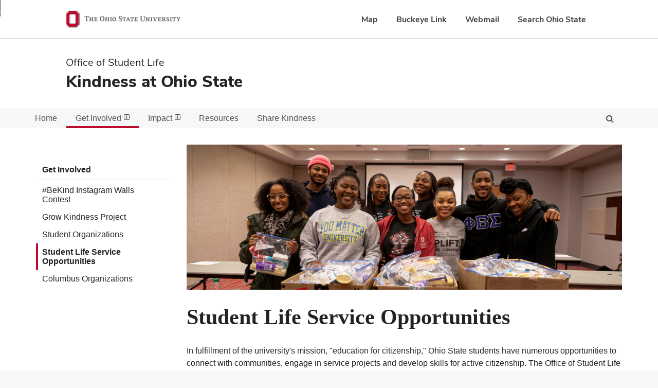

--- FILE ---
content_type: text/html; charset=utf-8
request_url: https://kind.osu.edu/get-involved/student-life-service-opportunities
body_size: 9888
content:

    <!DOCTYPE html>
    <html lang="en-US">
    <head>
        <!-- Google Tag Manager -->
        <script>(function (w, d, s, l, i) {
                w[l] = w[l] || []; w[l].push({
                    'gtm.start':
                        new Date().getTime(), event: 'gtm.js'
                }); var f = d.getElementsByTagName(s)[0],
                    j = d.createElement(s), dl = l != 'dataLayer' ? '&l=' + l : ''; j.async = true; j.src =
                        'https://www.googletagmanager.com/gtm.js?id=' + i + dl; f.parentNode.insertBefore(j, f);
            })(window, document, 'script', 'dataLayer', 'GTM-P8MKDW6');
        </script>
        <!-- End Google Tag Manager -->
        <meta id="ctl00_ctl00_MainContent_meta_og_url" name="og:url" content="https://kind.osu.edu/get-involved/student-life-service-opportunities" /><meta id="ctl00_ctl00_MainContent_meta_og_site_name" name="og:site_name" content="Kindness at Ohio State" /><meta id="ctl00_ctl00_MainContent_meta_twitter_site" name="twitter:site" content="Kindness at Ohio State" />
    <meta id="ctl00_ctl00_MainContent_PhHeadMetaTags_meta_keywords" name="keywords"></meta>
    <meta id="ctl00_ctl00_MainContent_PhHeadMetaTags_meta_meta_description" name="description" content="Student Life Service Opportunities"></meta>

<meta id="ctl00_ctl00_MainContent_PhHeadMetaTags_meta_meta_og_description" property="og:description" content="Student Life Service Opportunities"></meta>
<meta id="ctl00_ctl00_MainContent_PhHeadMetaTags_meta_meta_og_title" property="og:title" content="Student Life Service Opportunities"></meta>
<meta property="og:type" content="website" />


<meta id="ctl00_ctl00_MainContent_PhHeadMetaTags_meta_meta_twitter_card" name="twitter:card" content="summary_large_image"></meta>
<meta id="ctl00_ctl00_MainContent_PhHeadMetaTags_meta_meta_twitter_title" name="twitter:title" content="Student Life Service Opportunities"></meta>

<meta charset="utf-8" /><meta name="viewport" content="width=device-width,initial-scale=1" /><meta name="theme-color" content="#333333" />

        <!-- Favicons -->
        <link rel="shortcut icon" href="/img/favicons/favicon.ico" />
        

        <!-- Styles -->
        <link rel="stylesheet" href="/css/vendor/buckeye-alert-resp.min.css" /><link rel="stylesheet" href="/css/vendor/font-awesome.min.css" /><link rel="stylesheet" href="/css/vendor/magnific-popup.min.css" /><link rel="stylesheet" href="/css/vendor/normalize.min.css" /><link rel="stylesheet" href="/css/vendor/osu_navbar-resp-white.css" /><link rel="stylesheet" href="/css/sl.sm.css?v=04072023" /><link rel="stylesheet" href="/css/sl.core.css?v=08052024" /><link rel="stylesheet" href="/css/sl.advanced.css?v=08292025" /><link rel="stylesheet" href="/css/sl.dark.css?v=08052024" /><link rel="stylesheet" href="/css/bux.custom.css?v=08052024" />
            <script src="https://code.jquery.com/jquery-3.7.1.min.js" integrity="sha384-1H217gwSVyLSIfaLxHbE7dRb3v4mYCKbpQvzx0cegeju1MVsGrX5xXxAvs/HgeFs" crossorigin="anonymous"></script>
            <script src="https://code.jquery.com/jquery-migrate-3.5.2.min.js" integrity="sha384-q8xaSZ1piumPohq/TeRG7Teq801W0tUq/00Kt0PcnM9d4hb3w9+vMocDmnPq72ts" crossorigin="anonymous"></script>
        

        <script src="/js/vendor/knockout-3.4.2.js"></script>

        <!-- Page -->
        
	<title>Student Life Service Opportunities : Kindness at Ohio State</title>


        <!-- Custom -->
        <link rel="stylesheet" href="/css/sl.custom.css?v=08192024" />

        <!-- Tenant Css -->
        

            
            
        <title>

</title></head>
    <body class="">
        
        <!-- Google Tag Manager (noscript) -->
        <noscript>
            <iframe src="https://www.googletagmanager.com/ns.html?id=GTM-P8MKDW6" height="0" width="0" style="display: none; visibility: hidden"></iframe>
        </noscript>
        <!-- End Google Tag Manager (noscript) -->
        
        <div class="o-container o-container--lg">
            
            <div id="buckeye_alert" class="js-buckeyealert" hidden></div>
            <div>
                <a id="skip" href="#content" class="bux-skip-navigation">Skip to main content</a>
            </div>
            <nav id="osu-navbar" class="bux-osu-nav" aria-label="Ohio State links">
                <div class="bux-osu-nav__overlay"></div>
                <div class="bux-osu-nav__wrapper">
                    <h2 class="visually-hidden">Ohio State navigation bar</h2>
                    <div class="bux-container">
                        <div id="osu-navname-block">
                            <a class="bux-osu-nav__osu-logo-link" href="https://osu.edu">
                                <img class="bux-osu-nav__osu-logo-img" src="/img/navbar/osu-navbar.svg" alt="The Ohio State University home page" />
                            </a>
                        </div>
                        <div id="osu-navlinks-block">
                            <button type="button" id="osu-nav-trigger" aria-controls="osu-navlinks" aria-expanded="false">
                                <span class="visually-hidden">Show Links</span>
                            </button>
                            <ul id="osu-navlinks" aria-labelledby="osu-nav-trigger" class="bux-osu-nav__links">
                                <li class="bux-osu-nav__link"><a href="https://www.osu.edu/map">Map</a></li>
                                <li class="bux-osu-nav__link"><a href="https://buckeyelink.osu.edu">Buckeye Link</a></li>
                                <li class="bux-osu-nav__link"><a href="https://email.osu.edu">Webmail</a></li>
                                <li class="bux-osu-nav__link"><a href="https://www.osu.edu/search">Search Ohio State</a></li>
                            </ul>
                        </div>
                    </div>
                </div>
            </nav>

            <div id="sl-site-alerts" class="c-site-alerts js-site-alerts" hidden></div>

            <template id="sl-site-alert">
                <div class="c-site-alert js-site-alert" aria-live="polite">
                    <div class="c-site-alert__container">
                        <h2 class="c-site-alert__title"></h2>
                        <div class="c-site-alert__message"></div>
                        <button type="button" class="c-site-alert__dismiss c-btn c-btn--downplay">
                            <span class="sr-only">Dismiss alert</span>
                            <i class="fa fa-times" aria-hidden="true"></i>
                        </button>
                    </div>
                </div>
            </template>

            <header id="masthead" class="bux-header">
                <div class="bux-container bux-grid">
                    <div class="bux-header__col bux-header__col--left bux-grid__cell bux-grid__cell--8@md bux-grid__cell--9@xl">
                        <div class="bux-header__site-name-container">
                            
                            <div class="bux-header__site-name-parent">Office of Student Life</div>
                            
                            <div class="bux-header__site-name">
                                <a id="ctl00_ctl00_MainContent_HypTitle" class="js-header__unit-link" href="//kind.osu.edu">Kindness at Ohio State</a>
                            </div>
                        </div>
                    </div>
                    <div class="bux-header__col bux-header__col--right bux-grid__cell bux-grid__cell--auto\@sm u-flex" style="justify-content: flex-end; align-items: center;">
                        <div class="is-hidden@lg is-hidden@ie">
                            <ul class="c-list">
                                <li class="c-list__item c-list__item--horizontal u-padding-left-sm">
                                    <button class="c-list__link c-list__link--icon-16 js-nav__trigger">
                                        <i class="fa fa-bars" aria-hidden="true"></i><span class="is-hidden-accessible">Menu</span>
                                    </button>
                                </li>
                                <li class="c-list__item c-list__item--horizontal u-padding-left-sm">
                                    <button class="c-list__link c-list__link--icon-16 js-search__trigger">
                                        <i class="fa fa-search" aria-hidden="true"></i><span class="is-hidden-accessible">Search</span>
                                    </button>
                                </li>
                                
                            </ul>
                        </div>
                    </div>
                </div>
            </header>

            



            <div class="o-container o-container--md o-container--borders u-clearfix">
                <nav class="c-nav c-nav--withsearch is-shown@xxl js-nav">
                    <div class="o-container o-container--sm u-padding-none u-position-relative">
                        <ul class="sm sm-simple js-smartmenu" role="menubar">
                            <li id="ctl00_ctl00_MainContent_LiHome">
                                <a id="ctl00_ctl00_MainContent_HlHome" href="//kind.osu.edu">Home</a>
                            </li>
                            

	
            
			<li id="ctl00_ctl00_MainContent_Navigation1_RptrNavTier1_ctl01_LiNav" class="c-list__item">
				<a id="ctl00_ctl00_MainContent_Navigation1_RptrNavTier1_ctl01_HypNav" class="c-list__link c-list__link--tier2" href="//kind.osu.edu/get-involved">Get Involved</a>
                <ul class="c-list">
                        <li id="ctl00_ctl00_MainContent_Navigation1_RptrNavTier1_ctl01_RptrNavTier2_ctl01_LiNav" class="c-list__item">
                            <a id="ctl00_ctl00_MainContent_Navigation1_RptrNavTier1_ctl01_RptrNavTier2_ctl01_HypNav" class="c-list__link c-list__link--tier3" href="//kind.osu.edu/get-involved/bekind-instagram-walls-contest">#BeKind Instagram Walls Contest</a>
                            <ul class="c-list">
                                    <li id="ctl00_ctl00_MainContent_Navigation1_RptrNavTier1_ctl01_RptrNavTier2_ctl01_RptrNavTier3_ctl01_LiNav" class="c-list__item">
                                        <a id="ctl00_ctl00_MainContent_Navigation1_RptrNavTier1_ctl01_RptrNavTier2_ctl01_RptrNavTier3_ctl01_HypNav" class="c-list__link c-list__link--tier4" href="//kind.osu.edu/get-involved/bekind-instagram-walls-contest/2024-instagram-walls-contest-winners">2024 Instagram Walls Contest Winners</a>
                                        
                                    </li>
                                </ul>
                        </li>
                    
                        <li id="ctl00_ctl00_MainContent_Navigation1_RptrNavTier1_ctl01_RptrNavTier2_ctl02_LiNav" class="c-list__item">
                            <a id="ctl00_ctl00_MainContent_Navigation1_RptrNavTier1_ctl01_RptrNavTier2_ctl02_HypNav" class="c-list__link c-list__link--tier3" href="//kind.osu.edu/get-involved/grow-kindness-project">Grow Kindness Project</a>
                            
                        </li>
                    
                        <li id="ctl00_ctl00_MainContent_Navigation1_RptrNavTier1_ctl01_RptrNavTier2_ctl03_LiNav" class="c-list__item">
                            <a id="ctl00_ctl00_MainContent_Navigation1_RptrNavTier1_ctl01_RptrNavTier2_ctl03_HypNav" class="c-list__link c-list__link--tier3" href="//kind.osu.edu/get-involved/student-organizations">Student Organizations</a>
                            
                        </li>
                    
                        <li id="ctl00_ctl00_MainContent_Navigation1_RptrNavTier1_ctl01_RptrNavTier2_ctl04_LiNav" class="c-list__item">
                            <a id="ctl00_ctl00_MainContent_Navigation1_RptrNavTier1_ctl01_RptrNavTier2_ctl04_HypNav" class="c-list__link c-list__link--tier3" href="//kind.osu.edu/get-involved/student-life-service-opportunities">Student Life Service Opportunities</a>
                            
                        </li>
                    
                        <li id="ctl00_ctl00_MainContent_Navigation1_RptrNavTier1_ctl01_RptrNavTier2_ctl05_LiNav" class="c-list__item">
                            <a id="ctl00_ctl00_MainContent_Navigation1_RptrNavTier1_ctl01_RptrNavTier2_ctl05_HypNav" class="c-list__link c-list__link--tier3" href="//kind.osu.edu/get-involved/columbus-organizations">Columbus Organizations</a>
                            
                        </li>
                    </ul>
			</li>
	
            
			<li id="ctl00_ctl00_MainContent_Navigation1_RptrNavTier1_ctl02_LiNav" class="c-list__item">
				<a id="ctl00_ctl00_MainContent_Navigation1_RptrNavTier1_ctl02_HypNav" class="c-list__link c-list__link--tier2" href="//kind.osu.edu/impact">Impact</a>
                <ul class="c-list">
                        
                    
                        <li id="ctl00_ctl00_MainContent_Navigation1_RptrNavTier1_ctl02_RptrNavTier2_ctl02_LiNav" class="c-list__item">
                            <a id="ctl00_ctl00_MainContent_Navigation1_RptrNavTier1_ctl02_RptrNavTier2_ctl02_HypNav" class="c-list__link c-list__link--tier3" href="https://kind.osu.edu/articles/">Kindness In The News</a>
                            
                        </li>
                    
                        <li id="ctl00_ctl00_MainContent_Navigation1_RptrNavTier1_ctl02_RptrNavTier2_ctl03_LiNav" class="c-list__item">
                            <a id="ctl00_ctl00_MainContent_Navigation1_RptrNavTier1_ctl02_RptrNavTier2_ctl03_HypNav" class="c-list__link c-list__link--tier3" href="//kind.osu.edu/impact/past-events">Past Events</a>
                            <ul class="c-list">
                                    <li id="ctl00_ctl00_MainContent_Navigation1_RptrNavTier1_ctl02_RptrNavTier2_ctl03_RptrNavTier3_ctl01_LiNav" class="c-list__item">
                                        <a id="ctl00_ctl00_MainContent_Navigation1_RptrNavTier1_ctl02_RptrNavTier2_ctl03_RptrNavTier3_ctl01_HypNav" class="c-list__link c-list__link--tier4" href="//kind.osu.edu/impact/past-events/2021-instagram-walls-contest-winners">2021 Instagram Walls Contest Winners</a>
                                        
                                    </li>
                                </ul>
                        </li>
                    </ul>
			</li>
	
            
			<li id="ctl00_ctl00_MainContent_Navigation1_RptrNavTier1_ctl03_LiNav" class="c-list__item">
				<a id="ctl00_ctl00_MainContent_Navigation1_RptrNavTier1_ctl03_HypNav" class="c-list__link c-list__link--tier2" href="//kind.osu.edu/resources">Resources</a>
                
			</li>
	
            
			<li id="ctl00_ctl00_MainContent_Navigation1_RptrNavTier1_ctl04_LiNav" class="c-list__item">
				<a id="ctl00_ctl00_MainContent_Navigation1_RptrNavTier1_ctl04_HypNav" class="c-list__link c-list__link--tier2" href="//kind.osu.edu/share-kindness">Share Kindness</a>
                
			</li>
	

	

                        </ul>
                        <button class="c-search__trigger is-shown@xxl js-search__trigger" aria-expanded="false"><i class="fa fa-search" aria-hidden="true"></i><span class="is-hidden-accessible">Open Search</span></button>

                    </div>
                </nav>
                <!-- .c-nav -->

                <div class="c-search__form js-search__form">
                    <div class="o-container o-container--sm u-padding-mobile">
                        <form action="//kind.osu.edu/search" method="get">
                            <label for="search-input"><span class="is-hidden-accessible">Site Search</span></label>
                            <div class="c-form__field u-flex">
                                <input type="text" id="search-input" name="q" size="20" maxlength="512" class="u-flex-grow" />
                                <input type="submit" value="Search" class="c-btn c-btn--input" />
                            </div>
                        </form>
                    </div>
                </div>
                <!-- .c-search__form -->

                <main id="content" tabindex="-1">
                    

    <div class="o-container o-container--sm u-padding-mobile u-padding-top">
        <div id="ctl00_ctl00_MainContent_ContentBody_ContentRow" class="o-row o-row--gutter">
            <div id="ctl00_ctl00_MainContent_ContentBody_LeftMenu" class="c-nav c-nav--side o-row__col o-row__col--3of12@lg is-shown@xxl">
                <ul class="c-list u-margin-top">
                    

	
            
			<li id="ctl00_ctl00_MainContent_ContentBody_Navigation1_RptrNavTier1_ctl01_LiNav" class="c-list__item">
				<a id="ctl00_ctl00_MainContent_ContentBody_Navigation1_RptrNavTier1_ctl01_HypNav" class="c-list__link c-list__link--tier2" href="//kind.osu.edu/get-involved">Get Involved</a>
                <ul class="c-list">
                        <li id="ctl00_ctl00_MainContent_ContentBody_Navigation1_RptrNavTier1_ctl01_RptrNavTier2_ctl01_LiNav" class="c-list__item">
                            <a id="ctl00_ctl00_MainContent_ContentBody_Navigation1_RptrNavTier1_ctl01_RptrNavTier2_ctl01_HypNav" class="c-list__link c-list__link--tier3" href="//kind.osu.edu/get-involved/bekind-instagram-walls-contest">#BeKind Instagram Walls Contest</a>
                            
                        </li>
                    
                        <li id="ctl00_ctl00_MainContent_ContentBody_Navigation1_RptrNavTier1_ctl01_RptrNavTier2_ctl02_LiNav" class="c-list__item">
                            <a id="ctl00_ctl00_MainContent_ContentBody_Navigation1_RptrNavTier1_ctl01_RptrNavTier2_ctl02_HypNav" class="c-list__link c-list__link--tier3" href="//kind.osu.edu/get-involved/grow-kindness-project">Grow Kindness Project</a>
                            
                        </li>
                    
                        <li id="ctl00_ctl00_MainContent_ContentBody_Navigation1_RptrNavTier1_ctl01_RptrNavTier2_ctl03_LiNav" class="c-list__item">
                            <a id="ctl00_ctl00_MainContent_ContentBody_Navigation1_RptrNavTier1_ctl01_RptrNavTier2_ctl03_HypNav" class="c-list__link c-list__link--tier3" href="//kind.osu.edu/get-involved/student-organizations">Student Organizations</a>
                            
                        </li>
                    
                        <li id="ctl00_ctl00_MainContent_ContentBody_Navigation1_RptrNavTier1_ctl01_RptrNavTier2_ctl04_LiNav" class="c-list__item">
                            <a id="ctl00_ctl00_MainContent_ContentBody_Navigation1_RptrNavTier1_ctl01_RptrNavTier2_ctl04_HypNav" class="c-list__link c-list__link--tier3 is-active" href="//kind.osu.edu/get-involved/student-life-service-opportunities">Student Life Service Opportunities</a>
                            
                        </li>
                    
                        <li id="ctl00_ctl00_MainContent_ContentBody_Navigation1_RptrNavTier1_ctl01_RptrNavTier2_ctl05_LiNav" class="c-list__item">
                            <a id="ctl00_ctl00_MainContent_ContentBody_Navigation1_RptrNavTier1_ctl01_RptrNavTier2_ctl05_HypNav" class="c-list__link c-list__link--tier3" href="//kind.osu.edu/get-involved/columbus-organizations">Columbus Organizations</a>
                            
                        </li>
                    </ul>
			</li>
	

	

                </ul>
            </div>
            <div id="ctl00_ctl00_MainContent_ContentBody_RightContent" class="o-row__col o-row__col--9of12@lg">
                <div id="ctl00_ctl00_MainContent_ContentBody_centerpiece_PnlCenterpiece" class="c-slideshow c-slideshow--hero o-row u-position-relative u-overflow-hidden">
	
    <picture class="picturefill">
                            <source srcset="//kind.osu.edu/posts/images/mlkservice181-x3-1920x640.jpg" media="(min-width: 640px)">
                            <source srcset="//kind.osu.edu/posts/images/mlkservice181-x3-640x480.jpg" media="(min-width: 1px)">
                            <img src="//kind.osu.edu/posts/images/mlkservice181-x3-1920x640.jpg" alt="A group of students giving back during MLK Jr. Day of Service">
                        </picture>
    

</div>

            
                

<div class="js-content">
    

        <h1>Student Life Service Opportunities</h1>
    
        <div class="s-editor">
            <p>In fulfillment of the university's mission, "education for citizenship," Ohio State students have numerous opportunities to connect with communities, engage in service projects and develop skills for active citizenship. The Office of Student Life offers a variety of programs designed to help students engage at a local, national and global level.</p>
<h2>Pay It Forward</h2>
<p>Pay It Forward is a student cohort within the Office of Student Life, made up of 22 students on six different committees. Everyone has their own unique job to help fulfill the following mission, vision and goals.</p>
<p>Pay It Forward provides Ohio State students with regular, easily-accessible service opportunities on campus and in the Columbus community. Working to help students pursue their passions within service, Pay It Forward educates and exposes students to avenues of civic engagement in a variety of areas. Fueled by hope and positivity, Pay It Forward allows students to match a personal cause to promote change within the community.</p>
<p>To get involved, visit the <a href="https://activities.osu.edu/involvement/service_outreach/pay_it_forward/">Student Activities website</a>.</p>
<h2>Community Commitment</h2>
<p>Since 1997, Buckeyes have started the new school year by coming together to serve the Columbus community during Community Commitment. After meeting in the Ohio Union, students travel to one of many agencies across Columbus where they serve alongside one another. Past projects have included working at COSI, local food pantries, the Columbus Zoo and at a variety of other nonprofit agencies.</p>
<h2>MLK Jr. Day of Service</h2>
<p>Students can join more than 1,000 Buckeyes in honoring the legacy of Dr. Martin Luther King, Jr. at the beginning of spring semester for MLK Jr. Day of Service. Students will connect with fellow Buckeyes and engage in service with the greater Columbus community.</p>
<h2>Spring Into Service</h2>
<p>Over 200 Buckeyes serve at 15 local Columbus nonprofits for a day of service geared towards environmental stewardship and sustainability every spring semester. Students can connect with fellow Buckeyes and engage in service with the greater Columbus community.</p>
<h2>University District Clean Ups</h2>
<p>Student Life Willie J. Young, Sr. Off-Campus and Commuter Student Engagement&nbsp;hosts several University District Clean-Up events throughout the semester.&nbsp;These events bring together students and community members with the goal of making our community cleaner, elevating the sense of pride we have in the Ohio State community, and positively impacting safety in the community. <a href="https://offcampus.osu.edu/programs/community-events/" target="_blank" rel="noopener">Learn more about University District Clean Ups.</a></p>
<h2>Student Philanthropy</h2>
<p>Student Life Student Philanthropy supports Buckeyes as they learn, grown and think about what it means to truly give back.&nbsp;The department supports a variety of programs, events and student groups including:</p>
<ul>
<li><a href="https://studentsgive.osu.edu/involvement/beanie_drake/">Beanie S. Drake Student Leader Endowment Fund</a></li>
<li><a href="https://studentsgive.osu.edu/involvement/buckeyethon/">BuckeyeThon</a></li>
<li><a href="https://studentsgive.osu.edu/programs_and_events/day_of_giving/">Day of Giving</a></li>
<li><a href="https://studentsgive.osu.edu/programs_and_events/graduating_class_gift/">Graduating Class Gift</a></li>
<li><a href="https://studentsgive.osu.edu/programs_and_events/philanthropy_week/">Philanthropy Week</a></li>
<li><a href="https://studentsgive.osu.edu/programs_and_events/thank_a_donor/">Thank a Donor Day</a></li>
<li><a href="https://studentsgive.osu.edu/involvement/spc/">Student Philanthropy Council</a></li>
</ul>
        </div>
        

    



    



    

<style>
    .gallery {
        display: grid;
        grid-gap: 10px;
        grid-template-columns: repeat(auto-fill, minmax(100px, 1fr));
        grid-auto-rows: 250px;
        150px;
        grid-auto-flow: dense;
    }

    .gallery__item img {
        width: 100%;
        height: 100%;
        object-fit: cover;
    }
</style>



    


</div>


                


        
		        
            </div>
        </div>
    </div>
    

                </main>
                <!-- #content -->
            </div>
            <!-- o-container -->
            <footer class="bux-footer bux-footer--white">
                <div class="bux-container bux-grid bux-grid--footer">
                    <div class="bux-footer__col bux-footer__col--left bux-grid__cell bux-grid__cell--12 bux-grid__cell--5@md">
                        
                        <div class="bux-footer__logo">
                            <a href="http://studentlife.osu.edu" target="_blank">
                                <img src="/img/logo-sl.png" alt="Office of Student Life home page" />
                            </a>
                        </div>
                        
                        <div class="bux-footer__contact bux-footer__contact--address">
                            <p class="bux_footer__site-name">Kindness at Ohio State - Office of Student Life</p>
                            
                            <p class="bux_footer__address">Ohio Union</p>
                            
                            <p class="bux_footer__address">1739 N. High Street</p>
                            
                            <p class="bux_footer__address">
                                Columbus, OH 43210
                            </p>
                            
                        </div>
                        
                        <img src="https://studentlife.osu.edu/img/signature-motto.png" width="157" height="19" style="margin: 10px 0 0 0; width: 157px; height: 19px;" alt="Engage. Learn. Thrive." />
                        
                        <div class="bux-footer__contact bux-footer__contact--email-phone">
                            <hr />
                            
                            <p class="bux_footer__email">
                                <a class="bux-link" href="mailto:bekind@osu.edu">bekind@osu.edu</a>
                            </p>
                            
                        </div>
                    </div>
                    <div class="bux-footer__col bux-footer__col--right bux-grid__cell bux-grid__cell--12 bux-grid__cell--7@md">
                        <div class="bux-footer__fine-print">
                            <div class="bux-footer__ada">
                                If you have a disability and experience difficulty accessing this content, please contact
                                <a id="ctl00_ctl00_MainContent_HypA11yEmail" class="bux-link" href="mailto:sl-accessibility@osu.edu?subject=Student Life Sites Kindness at Ohio State">sl-accessibility@osu.edu</a>.
                            </div>
                            <div class="bux-footer__links">
                                <p class="bux_footer__link">
                                    <a class="bux-link" href="https://go.osu.edu/privacy">Privacy Statement</a>
                                </p>
                                <p class="bux_footer__link">
                                    <a class="bux-link" href="https://go.osu.edu/nondiscrimination-notice">Non-discrimination Notice</a>
                                </p>
                                <p class="bux_footer__link">
                                    <a href="#" role="button" class="bux-link js-darkmode-toggle">Turn on dark mode</a>
                                </p>
                                <p class="bux_footer__link">
                                    <a href="#" role="button" class="ot-sdk-show-settings bux-link">Cookie Settings</a>
                                </p>
                            </div>
                            <div class="bux-footer__copyright">&copy; 2026 The Ohio State University - Kindness at Ohio State</div>
                            <div>Page maintained by <a class="bux-link" href="https://slts.osu.edu">Student Life Technology Services</a></div>
                        </div>
                    </div>
                </div>
            </footer>
            
        </div>
        <!-- .o-container -->

        <template id="buxAccordion">
            <div class="bux-accordion" data-allow-multiple></div>
        </template>
        <template id="buxAccordionItem">
            <h3 class="bux-accordion__heading">
                <button type="button" class="bux-accordion__trigger" aria-expanded="false">
                    <span class="bux-accordion__icon" aria-hidden="true"></span>
                    <span class="bux-accordion__title"></span>
                </button>
            </h3>
            <div class="bux-accordion__panel" role="region" hidden></div>
        </template>

        <script src="/js/vendor/jquery.buckeye-alert.js"></script>
        <script src="/js/vendor/jquery.magnific-popup.min.js"></script>
        <script src="/js/vendor/jquery.matchHeight-min.js"></script>
        <script src="/js/vendor/jquery.smartmenus.min.js?v=08312021"></script>
        <script src="/js/vendor/jquery.smartmenus.keyboard.js?v=08312021"></script>
        <script src="/js/vendor/picturefill.min.js"></script>
        <script src="https://cdn.jsdelivr.net/npm/slick-carousel@1.8.1/slick/slick.min.js" integrity="sha384-YGnnOBKslPJVs35GG0TtAZ4uO7BHpHlqJhs0XK3k6cuVb6EBtl+8xcvIIOKV5wB+" crossorigin="anonymous"></script>
        <script src="/js/sl.init.js?v=10112025"></script>
        <script src="/js/sl.dark.js?v=01302021"></script>
        <script src="/js/bux.custom.js"></script>
        <script>
                    (() => {
                        'use strict';

                        // Helps prevent "skipped heading level" a11y alert.
                        const getNextHeadingLevel = element => {
                            if (!(element instanceof Element)) return null;

                            while ((element = element.previousElementSibling ?? element.parentElement)) {
                                if (element.matches('h1, h2, h3, h4, h5, h6')) {
                                    return element.tagName.replace(/h([1-6])/i, (_, l) => l === '6' ? 'p' : `h${parseInt(l) + 1}`);
                                }
                            }

                            // Traversed to document root element (<html>).
                            // May indicate "missing first level heading (<h1>)" a11y alert, if there isn't one after.
                            return null;
                        };

                        const buxifyAccordions = () => {
                            const accordions = [...document.getElementsByClassName('mce-accordion')];
                            const template = document.getElementById('buxAccordion');
                            let clone = template.content.cloneNode(true);
                            const itemTemplate = document.getElementById('buxAccordionItem');

                            for (const [i, accordion] of accordions.entries()) {
                                const itemClone = itemTemplate.content.cloneNode(true);
                                const summary = accordion.querySelector('summary');
                                const title = itemClone.querySelector('.bux-accordion__title');
                                title.innerHTML = summary.innerHTML;
                                const panel = itemClone.querySelector('.bux-accordion__panel');
                                let sibling = summary.nextSibling;

                                while (sibling) {
                                    panel.appendChild(sibling.cloneNode(true));
                                    sibling = sibling.nextSibling;
                                }

                                panel.id = `bux-accordion__panel--${i}`;
                                const trigger = itemClone.querySelector('.bux-accordion__trigger');
                                trigger.id = `bux-accordion__trigger--${i}`;
                                panel.setAttribute('aria-labelledby', trigger.id);
                                trigger.setAttribute('aria-controls', panel.id);
                                const level = getNextHeadingLevel(accordion);

                                if (level !== 'H3') {
                                    const oldHeading = itemClone.querySelector('.bux-accordion__heading');
                                    const newHeading = document.createElement(level);
                                    newHeading.classList.add('bux-accordion__heading');
                                    newHeading.innerHTML = oldHeading.innerHTML;
                                    oldHeading.replaceWith(newHeading);
                                }

                                const container = clone.querySelector('.bux-accordion');
                                container.appendChild(itemClone);

                                if (accordion.nextElementSibling?.classList.contains('mce-accordion')) {
                                    accordion.remove();
                                } else {
                                    accordion.replaceWith(clone);
                                    clone = template.content.cloneNode(true);
                                }
                            }
                        };

                        const accordionClass = 'bux-accordion';

                        const handleKeys = event => {
                            const { currentTarget: currentTrigger, key: currentKey } = event;
                            const currentAccordion = currentTrigger.parentNode.parentNode;
                            const triggers = [...currentAccordion.getElementsByClassName(`${accordionClass}__trigger`)];
                            const currentTriggerIndex = triggers.indexOf(currentTrigger);
                            let trigger;

                            switch (currentKey) {
                                case 'ArrowDown':
                                    trigger = triggers[(currentTriggerIndex === triggers.length - 1 ? 0 : currentTriggerIndex + 1)];
                                    break;
                                case 'ArrowUp':
                                    trigger = triggers[(currentTriggerIndex === 0 ? triggers.length : currentTriggerIndex) - 1];
                                    break;
                                case 'End':
                                    trigger = triggers[triggers.length - 1];
                                    break;
                                case 'Home':
                                    trigger = triggers[0];
                                    break;
                            }

                            if (trigger) {
                                trigger.focus();
                                event.preventDefault();
                            }
                        };

                        const allowMultipleOpen = element => element.parentNode.parentNode.dataset.allowMultiple !== undefined;

                        const closeAccordionItems = (trigger, triggers, panels) => {
                            triggers.filter(element => element !== trigger).forEach(otherTrigger => {
                                otherTrigger.setAttribute('aria-expanded', false);
                            });
                            const currentPanelId = trigger.getAttribute('aria-controls');
                            const currentPanel = document.getElementById(currentPanelId);
                            panels.filter(element => element !== currentPanel).forEach(otherPanel => { otherPanel.hidden = true; });
                        };

                        const toggleAccordionItem = element => {
                            const isCurrentTriggerExpanded = element.getAttribute('aria-expanded') === 'true';
                            element.setAttribute('aria-expanded', !isCurrentTriggerExpanded);
                            const currentPanelId = element.getAttribute('aria-controls');
                            const currentPanel = document.getElementById(currentPanelId);
                            currentPanel.hidden = !currentPanel.hidden;
                        };

                        const setUpBuxAccordions = () => {
                            [...document.getElementsByClassName(accordionClass)].forEach(accordion => {
                                const panels = [...accordion.getElementsByClassName(`${accordionClass}__panel`)];
                                [...accordion.getElementsByClassName(`${accordionClass}__trigger`)].forEach((trigger, _, triggers) => {
                                    trigger.addEventListener('keydown', handleKeys);
                                    trigger.addEventListener('click',
                                        event => {
                                            const currentTrigger = event.currentTarget;

                                            if (!allowMultipleOpen(currentTrigger)) {
                                                closeAccordionItems(currentTrigger, triggers, panels);
                                            }

                                            toggleAccordionItem(currentTrigger);
                                        });
                                });
                            });
                        };

                
                if ('content' in document.createElement('template')) buxifyAccordions();
                setUpBuxAccordions();
            })();
        </script>
        <script>
            (async () => {
                'use strict';

                const initAlerts = async () => {
                    const alertsContainer = document.getElementById('sl-site-alerts');
                    const response = await fetch('//kind.osu.edu/api/alerts');
                    let alerts = await response.json();
                    alerts = alerts.filter(alert => !localStorage.getItem(alert.Fingerprint));

                    if (!alerts) {
                        alertsContainer.remove();
                        return;
                    }

                    alertsContainer.replaceChildren();
                    const template = document.getElementById('sl-site-alert');

                    for (const alert of alerts) {
                        const clone = template.content.cloneNode(true);
                        const title = clone.querySelector('.c-site-alert__title');

                        if (alert.Title) {
                            title.textContent = alert.Title;
                        } else {
                            title.remove();
                        }

                        const message = clone.querySelector('.c-site-alert__message');
                        message.innerHTML = alert.Message;
                        const dismiss = clone.querySelector('.c-site-alert__dismiss');

                        if (alert.AllowDismiss) {
                            const container = clone.querySelector('.c-site-alert__container');
                            container.style.paddingRight = '3.5rem';
                            dismiss.addEventListener('click', () => dismissAlert(alert));
                        } else {
                            dismiss.remove();
                        }

                        alertsContainer.appendChild(clone);
                    }

                    alertsContainer.hidden = false;
                };

                function dismissAlert(alert) {
                    localStorage.setItem(alert.Fingerprint, true);
                    initAlerts();
                }

                document.addEventListener('DOMContentLoaded', () => 'content' in document.createElement('template') && initAlerts());
            })();
        </script>

        

        <!-- Tenant Script -->
        

    </body>
    </html>



--- FILE ---
content_type: text/css
request_url: https://kind.osu.edu/css/vendor/osu_navbar-resp-white.css
body_size: 1340
content:
#osu_navbar .container { margin: 0 auto;}


/* OSU Navbar styles */


.osu-semantic {position: absolute; left: 0; top: -500px; width: 1px; height: 1px; overflow: hidden;}
a.osu-semantic:active, a.osu-semantic:focus {position: absolute; left:0; top:0; overflow:visible; font-family:'proximanova',Arial,sans-serif;}
a#skip:active, a#skip:focus
{position:absolute; top:0; left:25%; width:50%; text-align:center; padding:0.5em 0 1.5em 0; display:block; color:#fff; z-index:999999999999999999; text-decoration:none; background:#666; background:rgba(0,0,0,0.8); border:1px dotted #ccc; border-top:none; border-radius:0 0 6px 6px;}
a#skip:active:hover, a#skip:focus:hover {background:#b00; background:rgba(187,0,0,0.8);}


/*Update background color, but do not remove red bg*/
#osu_navbar {clear:both; margin:0; padding:0; background: #333 url(/img/navbar/white/bg-navbar_red.png) center bottom repeat-x; overflow:hidden;} 
#osu_navbar * {font-family:'proximanova','Helvetica Neue', Helvetica, Arial, sans-serif; font-size:13px;line-height:1.5; font-weight:400;}
/* University info */
#osu_navbar p {margin:0; padding:0;}
#osu_navbar .univ_info {float:left; padding: 1em 0 ;}
#osu_navbar .univ_links {float:right; clear:none; padding: 1em 0 0; margin-top:-2px;}
#osu_navbar .univ_name a {height:16px; width:80px; display:block; text-indent:-9999px; background: url(/img/navbar/white/osu_name.png) 0 0 no-repeat; }



/* Links */
#osu_navbar div.links {float:left;}
#osu_navbar div.links ul {margin:0;}
#osu_navbar div.links ul li {list-style:none; float:left; margin-right:1em;}
#osu_navbar div.links ul li:last-child {margin-right:0;}
#osu_navbar div.links ul li a {color:#fff; text-decoration: none;}
#osu_navbar div.links ul li a:hover {text-decoration: underline;}



/* --------------------------
   Responsive
   --------------------------
   Must include: <meta name="viewport" content="width=device-width, initial-scale=1, maximum-scale=1"> in the <head> of the html file
*/

/* Switch Navbar container from fixed 950px centered to full-width */
@media only screen and (max-width: 990px) {
  #osu_navbar .container {width:100%; min-width:300px;} /* Make container full width */
  #osu_navbar div.container .univ_name a {margin-left:0;}
  #osu_navbar div.links ul {}
}


/* Replace text links with icons when space runs out at 720px*/
@media only screen and (max-width: 720px) {
    #osu_navbar div.links ul {margin-top:-2px; }
    #osu_navbar div.links ul li {list-style:none; float:left; margin-right:.5em;}
    #osu_navbar div.links ul li a {height:23px; width:23px; display:block; overflow:hidden; text-indent:-999px;}
    #osu_navbar div.links ul li a:hover {text-decoration: none;}
    #osu_navbar div.links ul li a.help {background:url(/img/navbar/white/resp-help.png) 0 0 no-repeat;}
    #osu_navbar div.links ul li a.buckeyelink {background:url(/img/navbar/white/resp-buckeyelink.png) 0 0 no-repeat;}
    #osu_navbar div.links ul li a.map {background:url(/img/navbar/white/resp-map.png) 0 0 no-repeat;}
    #osu_navbar div.links ul li a.findpeople {background:url(/img/navbar/white/resp-findpeople.png) 0 0 no-repeat;}
    #osu_navbar div.links ul li a.webmail {background:url(/img/navbar/white/resp-webmail.png) 0 0 no-repeat;}
    #osu_navbar div.links ul li a.search {background:url(/img/navbar/white/resp-search.png) 0 0 no-repeat;}

    /* Hide search box */
    #osu_navbar div.search {display:none;}
}


/* Shrink tOSU name when space runs out at 480px */
/*
@media only screen and  (max-width: 480px) {
  #osu_navbar .univ_name a {height:16px; width:85px; display:block; text-indent:-9999px; overflow:hidden; background: url(/img/navbar/white/osu_name.png) -30px 0 no-repeat;}
}
*/

/* Retina icons */
@media only screen and (max-width: 700px) and (-webkit-min-device-pixel-ratio: 2),
only screen and (max-width: 700px) and (min--moz-device-pixel-ratio: 2),
only screen and (max-width: 700px) and (-o-min-device-pixel-ratio: 2/1),
only screen and (max-width: 700px) and (min-device-pixel-ratio: 2) {
    #osu_navbar .univ_name a {background-image: url(/img/navbar/white/osu_name@2x.png) !important;
    /* scale name background size */
    /* -webkit-background-size: 100px 16px; -moz-background-size: 100px 16px; */ background-size: contain;}
  #osu_navbar div.links ul li a.help {background-image:url(/img/navbar/white/resp-help@2x.png) !important;}
  #osu_navbar div.links ul li a.buckeyelink {background-image:url(/img/navbar/white/resp-buckeyelink@2x.png) !important;}
  #osu_navbar div.links ul li a.map {background-image:url(/img/navbar/white/resp-map@2x.png) !important;}
  #osu_navbar div.links ul li a.findpeople {background-image:url(/img/navbar/white/resp-findpeople@2x.png) !important;}
  #osu_navbar div.links ul li a.webmail {background-image:url(/img/navbar/white/resp-webmail@2x.png) !important;}
  #osu_navbar div.links ul li a.search {background-image:url(/img/navbar/white/resp-search@2x.png) !important;}

  /* scale icon background size */
  #osu_navbar div.links ul li a.help,
  #osu_navbar div.links ul li a.buckeyelink,
  #osu_navbar div.links ul li a.map,
  #osu_navbar div.links ul li a.findpeople,
  #osu_navbar div.links ul li a.webmail,
  #osu_navbar div.links ul li a.search { -webkit-background-size: 23px; -moz-background-size: 23px; background-size: 23px;}

}

/* Full tOSU name for iPhone 4 horiz */
@media only screen and (-webkit-min-device-pixel-ratio: 2) and (max-width: 480px) {
    /* #osu_navbar .univ_name a {width:220px !important;} */
  }

/* Shorten tOSU name for iPhone 4 vert */
@media only screen and (-webkit-min-device-pixel-ratio: 2) and (max-width: 480px) and (orientation: portrait) {
    /* #osu_navbar .univ_name a {width:95px !important;} */
  }

--- FILE ---
content_type: text/css
request_url: https://kind.osu.edu/css/sl.sm.css?v=04072023
body_size: 1915
content:
/* Mobile first layout SmartMenus Core CSS (it's not recommended editing these rules)
   You need this once per page no matter how many menu trees or different themes you use.
-------------------------------------------------------------------------------------------*/

.sm, .sm ul, .sm li { display: block; list-style: none; margin: 0; padding: 0; line-height: normal; direction: ltr; -webkit-tap-highlight-color: rgba(0,0,0,0); }
.sm-rtl, .sm-rtl ul, .sm-rtl li { direction: rtl; text-align: right; }
.sm > li > h1, .sm > li > h2, .sm > li > h3, .sm > li > h4, .sm > li > h5, .sm > li > h6 { margin: 0; padding: 0; }
.sm ul { display: none; }
.sm li, .sm a { position: relative; }
.sm a { display: block; cursor: pointer; }
    .sm a.disabled { cursor: not-allowed; }
.sm:after { content: "\00a0"; display: block; height: 0; font: 0px/0 serif; clear: both; visibility: hidden; overflow: hidden; }
.sm, .sm *, .sm *:before, .sm *:after { -moz-box-sizing: border-box; -webkit-box-sizing: border-box; box-sizing: border-box; }

.sm-simple { /*background-color: #f6f7f8;*/ }

    .sm-simple a, .sm-simple a:hover, .sm-simple a:focus, .sm-simple a:active { padding: 13px 20px 13px 20px; /* make room for the toggle button (sub indicator) */ padding-right: 50px; color: #555555; font-size: 16px; font-weight: normal; line-height: 17px; text-decoration: none; }
        /*.sm-simple a.current { background-color: #f6f7f8; }*/
        .sm-simple a.disabled { color: #cccccc; }

        .sm-simple a span.sub-arrow { position: absolute; top: 50%; margin-top: -17px; left: auto; right: 4px; width: 34px; height: 34px; overflow: hidden; text-align: center; text-shadow: none; background: rgba(0, 0, 0, 0.08); font: normal normal normal 14px/34px FontAwesome; font-size: inherit; text-rendering: auto; -webkit-font-smoothing: antialiased; }
            .sm-simple a span.sub-arrow:before { content: "\f196"; }
        .sm-simple a.highlighted span.sub-arrow:before { content: "\f147"; }


    .sm-simple li { border-top: 1px solid #ccc; }
    .sm-simple > li:first-child { border-top: 0; }

    .sm-simple ul { background: rgba(179, 179, 179, 0.1); }
        .sm-simple ul a, .sm-simple ul a:hover, .sm-simple ul a:focus, .sm-simple ul a:active { font-size: 14px; border-left: 8px solid transparent; }
        .sm-simple ul ul a,
        .sm-simple ul ul a:hover,
        .sm-simple ul ul a:focus,
        .sm-simple ul ul a:active { border-left: 16px solid transparent; }

        .sm-simple ul ul ul a,
        .sm-simple ul ul ul a:hover,
        .sm-simple ul ul ul a:focus,
        .sm-simple ul ul ul a:active { border-left: 24px solid transparent; }

        .sm-simple ul ul ul ul a,
        .sm-simple ul ul ul ul a:hover,
        .sm-simple ul ul ul ul a:focus,
        .sm-simple ul ul ul ul a:active { border-left: 32px solid transparent; }

        .sm-simple ul ul ul ul ul a,
        .sm-simple ul ul ul ul ul a:hover,
        .sm-simple ul ul ul ul ul a:focus,
        .sm-simple ul ul ul ul ul a:active { border-left: 40px solid transparent; }

.row-tier0 .title { font-weight: 700; }
.row-tier1 .title { padding-left: 10px; }
.row-tier2 .title { padding-left: 20px; }
.row-tier3 .title { padding-left: 30px; }
.row-tier4 .title { padding-left: 40px; }
.row-tier4 td { color: #444; }

.sm-simple a:hover, .sm-simple a:focus { color: #000 !important; }

@media (min-width: 1180px) {
    /* Switch to desktop layout
  -----------------------------------------------
     These transform the menu tree from
     collapsible to desktop (navbar + dropdowns)
  -----------------------------------------------*/
    /* start... (it's not recommended editing these rules) */
    .sm-simple { width: 1112px; }
    .c-nav--inset .sm-simple { width: auto; border-top: 2px solid #f6f7f8; }
    .sm-simple ul { position: absolute; z-index: 1000; }
    .sm-simple li { float: left; }
    .sm-simple.sm-rtl li { float: right; }

    .sm-simple ul li, .sm-simple.sm-rtl ul li, .sm-simple.sm-vertical li { float: none; }

    .sm-simple a { white-space: nowrap; }

    .sm-simple ul a, .sm-simple.sm-vertical a { white-space: normal; }

    .sm-simple .sm-nowrap > li > a, .sm-simple .sm-nowrap > li > :not(ul) a { white-space: nowrap; }

    /* ...end */
    .sm-simple { /*background: white;*/ }
        .sm-simple a, .sm-simple a:hover, .sm-simple a:focus, .sm-simple a:active, .sm-simple a.highlighted { padding: 11px 18px 7px 18px; color: #555555; border-bottom: 4px solid transparent; }
            .sm-simple a:hover, .sm-simple a:focus, .sm-simple a:active, .sm-simple a.highlighted, .sm-simple a.is-active { background: #eeeeee; }
            .sm-simple a.current { border-color: #ba0c2f; }
            .sm-simple a.disabled { background: white; color: #cccccc; }
            .sm-simple a.has-submenu { padding-right: 34px; }
            .sm-simple a span.sub-arrow { top: 50%; margin-top: -8px; right: 18px; width: 12px; height: 14px; font-size: 14px !important; line-height: 16px !important; background: transparent; }
        .sm-simple > li { border-top: 0; /*border-left: 1px solid #ccc;*/ }
        /*.sm-simple > li:first-child { border-left: 0; }*/
        .sm-simple ul { border: 1px solid #ccc; background: white; -webkit-box-shadow: 0 1px 1px rgba(0, 0, 0, 0.2); -moz-box-shadow: 0 1px 1px rgba(0, 0, 0, 0.2); box-shadow: 0 1px 1px rgba(0, 0, 0, 0.2); }
            .sm-simple ul a { border: 0 !important; }
                .sm-simple ul a.has-submenu { padding-right: 18px; }
                .sm-simple ul a span.sub-arrow { left: 4px; right: auto; /*margin-left: -14px;*/ }
            .sm-simple ul > li { border-left: 0; border-top: 1px solid #ccc; }
                .sm-simple ul > li:first-child { border-top: 0; }

        .sm-simple span.scroll-up,
        .sm-simple span.scroll-down { position: absolute; display: none; visibility: hidden; overflow: hidden; background: white; height: 20px; }
        .sm-simple span.scroll-up-arrow, .sm-simple span.scroll-down-arrow { position: absolute; top: -2px; left: 50%; margin-left: -8px; width: 0; height: 0; overflow: hidden; border-width: 8px; border-style: dashed dashed solid dashed; border-color: transparent transparent #555555 transparent; }
        .sm-simple span.scroll-down-arrow { top: 6px; border-style: solid dashed dashed dashed; border-color: #555555 transparent transparent transparent; }
}

/* Sponsorship grid flex */
.o-flex { display: flex; flex-flow: row wrap; justify-content: space-evenly; }

.o-flex--item { min-width: 25px; min-height: 25px; max-width: 150px; max-height: 150px; margin: 1em; text-align: center; }

    .o-flex--item svg { width: 100%; }

.o-icon-grid { align-items: center; }

.o-icon-grid--item { -webkit-transition: -webkit-transform .2s ease; transition: transform .2s ease; -webkit-backface-visibility: hidden; }

    .o-icon-grid--item:focus, .o-icon-grid--item:hover { -webkit-transform: scale(0.75, 0.75); -moz-transform: scale(0.75, 0.75); -ms-transform: scale(0.75, 0.75); -o-transform: scale(0.75, 0.75); transform: scale(0.75, 0.75); }

.jcrop-holder { background-color: transparent !important; background-image: url('/img/custom/crop-alpha-grid.jpg'); background-repeat: repeat; }


--- FILE ---
content_type: text/css
request_url: https://kind.osu.edu/css/sl.dark.css?v=08052024
body_size: 5015
content:
/* sl.dark 12/6/21 */

/* Themes */

body.t-dark,
.t-dark #osu_navbar div.links ul li a,
.t-dark .c-btn--white,
.t-dark .c-header__identifier,
.t-dark .c-header__unit-link,
.t-dark .c-header__unit-link:hover,
.t-dark .c-header__unit-link:focus,
.t-dark .c-header__office,
.t-dark .c-headline--event__date,
.t-dark .c-list__secondary,
.t-dark .c-list__tertiary,
.t-dark .c-list__restriction,
.t-dark .c-overlay__link,
.t-dark .calendarHeaderLabel,
.t-dark .c-form__field input[type=checkbox]:checked:before,
.t-dark .c-btn,
.t-dark .c-footer,
.t-dark .ui-datepicker-calendar a.ui-state-active,
.t-dark .ui-datepicker-calendar a.ui-state-active:focus,
.t-dark .ui-datepicker-calendar a.ui-state-active:hover {
    color: #fff;
}

.t-dark #osu_navbar .univ_name a {
    background: url("/img/navbar/white/osu_name.png") 0 0 no-repeat;
}

.t-dark .u-required {
    font-weight: 800;
    color: #de0000;
    text-shadow: 1px 1px #000;
}

.t-dark .c-map__canvas a {
    color: #bb0000;
}

    .t-dark .c-map__canvas a:hover, .t-dark .c-map__canvas a:focus {
        color: #660000;
    }

body.t-dark,
.t-dark #osu_navbar,
.t-dark .c-btn--white,
.t-dark .u-bg-white,
.t-dark .c-infobox,
.t-dark .calendar-month,
.t-dark .c-accordian__item .c-accordian__label:hover,
.t-dark .c-accordian__item .c-accordian__trigger:focus + .c-accordian__label,
.t-dark .c-map__canvas,
.t-dark .c-map__loader,
.t-dark .c-selectall {
    background-color: #000 !important;
}

    .t-dark .o-container--lg,
    .t-dark .u-rounded,
    .t-dark .c-footer,
    .t-dark .calendar-month td.skip,
    .t-dark .c-accordian,
    .t-dark .c-nav.c-nav--side {
        background-color: #212325 !important;
    }

.t-dark a,
.t-dark .calendar-event .mainbar a {
    text-decoration: none;
}

.t-dark a,
.t-dark .c-list__title,
.t-dark .c-headline--sub,
.t-dark .calendar-month a {
    color: #8DD3F0;
}

.t-dark .featured {
    color: #fff;
    border-color: #f8eed7;
    background-color: #302201;
}

.t-dark .ui-datepicker-calendar a, .t-dark .ui-datepicker-calendar a:focus, .t-dark .ui-datepicker-calendar a:hover {
    color: inherit;
}

.t-dark a:hover,
.t-dark a:focus,
.t-dark .calendar-month a:hover,
.t-dark .calendar-month a:focus {
    color: #b7d6ff;
    background: none;
}

.t-dark .c-header__osu-logo {
    content: url("/img/logo-sl-white.png");
}

.t-dark .c-header__osu-logo--university {
    content: url("/img/logo-white.png");
}

.t-dark .c-header__vision,
.t-dark .c-form__tip {
    color: #ccc;
}

/*.t-dark .c-header__vision:hover,
    .t-dark .c-header__vision:focus,*/
.t-dark .button-ical:hover,
.t-dark .button-ical:focus,
.t-dark .c-experience__departments-link:hover,
.t-dark .c-experience__departments-link:focus {
    border-color: #fff;
    color: #fff;
}

.t-dark .s-editor a {
    border-color: #8DD3F0;
}

    .t-dark .s-editor a:hover {
        color: #fff;
        border-bottom-color: #fff;
        background-color: #000;
    }

.t-dark .st0 {
    fill: #fff;
}

.t-dark .sm-simple a,
.t-dark .sm-simple a:hover,
.t-dark .sm-simple a:focus,
.t-dark .sm-simple a:active {
    color: #ccc;
}

    .t-dark .sm-simple a span.sub-arrow {
        background: rgba(0, 0, 0, 0.08);
        color: #eee;
    }

.t-dark .sm-simple ul {
    background: rgba(179, 179, 179, 0.1);
}

.t-dark .sm-simple a:hover, .t-dark .sm-simple a:focus {
    color: #fff !important;
}

@media (min-width: 1180px) {

    .t-dark .sm-simple a, .t-dark .sm-simple a:hover, .t-dark .sm-simple a:focus, .t-dark .sm-simple a:active, .t-dark .sm-simple a.highlighted {
        color: #fff;
    }

        .t-dark .sm-simple a:hover, .t-dark .sm-simple a:focus, .t-dark .sm-simple a:active, .t-dark .sm-simple a.highlighted, .t-dark .sm-simple a.is-active {
            background: #666;
        }

    .t-dark .sm-simple ul {
        background: #212325;
    }

    .t-dark .sm-simple span.scroll-up,
    .t-dark .sm-simple span.scroll-down {
        background: #212325;
    }

    .t-dark .sm-simple span.scroll-up-arrow, .t-dark .sm-simple span.scroll-down-arrow {
        border-color: transparent transparent #555555 transparent;
    }

    .t-dark .sm-simple span.scroll-down-arrow {
        border-color: #555555 transparent transparent transparent;
    }
}

.t-dark .c-infobox__image:before {
    border-color: transparent transparent #000 transparent;
}

@media only screen and (min-width: 720px) {
    .t-dark .c-infobox__controls {
        background: #000;
    }
}

.t-dark .c-search__trigger {
    color: #eee;
}

    .t-dark .c-search__trigger:hover, .t-dark .c-search__trigger:focus {
        background-color: #212325;
        color: #fff;
    }


.t-dark .c-form__field input[type="text"],
.t-dark .c-form__field input[type="tel"],
.t-dark .c-form__field input[type="number"],
.t-dark .c-form__field input[type="password"],
.t-dark .c-form__field textarea,
.t-dark .c-form__field select {
    background-color: #000;
    color: #fff;
    border-color: #ccc;
}

    .t-dark .c-form__field input[type="text"]:hover,
    .t-dark .c-form__field input[type="tel"]:hover,
    .t-dark .c-form__field input[type="number"]:hover,
    .t-dark .c-form__field input[type="password"]:hover,
    .t-dark .c-form__field textarea:hover,
    .t-dark .c-form__field select:hover,
    .t-dark .c-form__field input[type="checkbox"]:hover,
    .t-dark .c-form__field input[type="radio"]:hover,
    .t-dark .c-form__field input[type="text"]:focus,
    .t-dark .c-form__field input[type="tel"]:focus,
    .t-dark .c-form__field input[type="number"]:focus,
    .t-dark .c-form__field input[type="password"]:focus,
    .t-dark .c-form__field textarea:focus,
    .t-dark .c-form__field select:focus,
    .t-dark .c-form__field input[type="checkbox"]:focus,
    .t-dark .c-form__field input[type="radio"]:focus,
    .t-dark .c-btn--white,
    .t-dark .c-paging a:hover,
    .t-dark .c-paging a:focus {
        border-color: #fff;
    }

.t-dark .c-form__field input[type=radio]:checked:before {
    background-color: #fff;
}

.t-dark .c-btn {
    border: 1px solid transparent;
}

.t-dark .c-btn--ghost, .t-dark .c-btn--white {
    border-color: #fff;
}

.t-dark .c-btn:focus,
.t-dark .c-btn:hover {
    background-color: #000;
    border-color: #fff;
}

.t-dark .c-btn--downplay {
    background-color: #666;
}

.t-dark .u-bg-silver {
    background-color: #212325;
}

.t-dark .u-bg-gray {
    background-color: #666;
}

.t-dark .c-feed {
    color: #ccc;
}

.t-dark .c-feed__link {
    color: #eee;
    background: #000;
}

    .t-dark .c-feed__link:hover, .t-dark .c-feed__link:focus {
        border-color: #fff;
    }

.t-dark .c-feed__header {
    border: solid #ccc;
    border-width: 0 0 1px 0;
}

    .t-dark .c-feed__header:before {
        border-color: transparent transparent #999 transparent;
    }

    .t-dark .c-feed__header:after {
        border-color: transparent transparent #000 transparent;
    }

.t-dark .c-feed__date {
    color: #ddd;
}

.t-dark .c-feed__text em {
    color: #ccc;
}

@media only screen and (min-width: 480px) {
    .t-dark .c-feed__text:before {
        background: linear-gradient(to bottom, rgba(0,0,0,0) 0%, rgba(0,0,0,1) 100%);
        background: -webkit-linear-gradient(top, rgba(0,0,0,0) 0%, rgba(0,0,0,1) 100%);
        background: -moz-linear-gradient(top, rgba(0,0,0,0) 0%, rgba(0,0,0,1) 100%);
        background: -ms-linear-gradient(top, rgba(0,0,0,0) 0%, rgba(0,0,0,1) 100%);
    }
}

.t-dark .c-list__link:hover, .t-dark .c-list__link:focus {
    color: #fff;
}

.t-dark .c-list__link--icon-16,
.t-dark .c-list__link--icon-32,
.t-dark .c-list__link--icon-64 {
    background: #000;
    color: #fff;
}

    .t-dark .c-list__link--icon-16:hover, .t-dark .c-list__link--icon-16:focus, .t-dark .c-list__link--icon-32:hover, .t-dark .c-list__link--icon-32:focus, .t-dark .c-list__link--icon-64:hover, .t-dark .c-list__link--icon-64:focus {
        border-color: #fff;
    }

    .t-dark .c-list__link--icon-16.is-active,
    .t-dark .c-list__link--icon-32.is-active {
        border-color: #fff;
    }


.t-dark #calendar .button-search,
.t-dark #calendar .tabs li a {
    color: #fff;
    background-color: #212325;
}

.t-dark .calendar-day .departments {
    color: #ddd;
}

.t-dark .controls li a {
    background-color: #bb0000;
    border: 1px solid #bb0000;
    color: #fff;
}

    .t-dark .controls li a:hover, .t-dark .controls li a:focus, .t-dark .tabs li a:hover, .t-dark .tabs li a:focus .t-dark .tabs .active a:hover, .t-dark .tabs .active a:focus {
        background-color: #000;
        border-color: #fff;
        color: #b7d6ff;
    }

.t-dark .tabs li a {
    background-color: #212325;
    border-color: #fff;
    color: #fff;
}

{
}

.tabs li.active a {
    background-color: #bb0000;
    border-color: #fff;
    color: #fff;
}

.t-dark #calendar .button-search:hover,
.t-dark #calendar .button-search:focus,
.t-dark #calendar .tabs li a:hover,
.t-dark #calendar .tabs li a:focus,
.t-dark #calendar-filter a:hover,
.t-dark #calendar-filter a:focus {
    border-color: #fff;
    color: #fff;
    background-color: #000;
}

.t-dark #calendar .tabs li.active a {
    background-color: #bb0000;
    border-color: #fff;
    color: #fff;
}

.t-dark .calendar-month a.next,
.t-dark .calendar-month a.previous {
    background: #212325;
}

.t-dark .calendar-month a.button {
    border: 1px solid #ddd;
    color: #ddd;
}

    .t-dark .calendar-month a.button:hover,
    .t-dark .calendar-month a.button:focus {
        color: #fff;
        border-color: #fff;
    }

    .t-dark .calendar-month a.button.inactive {
        background: #666;
        color: #ccc;
    }

.t-dark .calendar-month td.more {
    background-image: url("/img/event-calendar/icon-pagecorner-dark.png");
}

.t-dark .c-section--special-silver {
    background-color: #000;
}

    .t-dark .c-section--special-silver:after {
        border-color: #212325 transparent transparent transparent;
    }

.t-dark .c-section--special {
    background-color: #212325;
}

    .t-dark .c-section--special:after {
        border-color: #000 transparent transparent transparent;
    }

.t-dark .c-site-alert__container {
    color: #fff;
    border-color: #d4e1e2 !important;
    background-color: #3a4656 !important;
}

    .t-dark .c-site-alert__container h2 {
        color: #d4e1e2;
    }

.t-dark .calendar-month td.today {
    color: #fff;
    border-color: #d9f6ff !important;
    background-color: #012e3c !important;
}

.t-dark .c-attachment {
    background-color: #000;
}

.t-dark .c-list__icon {
    color: #fff;
}

.t-dark .c-footer__wordmark a {
    background: url("../img/osu-web-footer-light.png") 0 0 no-repeat;
}

.t-dark .c-table__caption {
    color: #999;
}

.t-dark .c-table th, .t-dark .s-editor th {
    color: #fff;
}

.t-dark .c-nav {
    background-color: #000;
}

@media only screen and (min-width: 1180px) {
    .t-dark .c-nav--withsearch {
        background: linear-gradient(to bottom, #000 39px, #ccc 39px, #ccc 40px, #000 40px);
    }
}

.t-dark .c-nav--side .c-list__link {
    color: #fff;
}

.t-dark .c-table th[scope=col], .t-dark .s-editor th[scope=col], .t-dark .c-nav--side .c-list__link--tier2 {
    background: none;
    border-color: #999;
    color: #d2cec8;
}

.t-dark .c-table tr,
.t-dark .s-editor tr,
.t-dark .c-table td,
.t-dark .s-editor td,
.t-dark .c-table th[scope=row],
.t-dark .s-editor th[scope=row] {
    border-color: #000;
}

/* Callouts */

.t-dark .c-callout--info {
    color: #fff;
    border-color: #eee;
    background-color: #666;
}

    .t-dark .c-callout--info h2 {
        color: #eee;
    }

.t-dark .c-callout--warning {
    color: #fff;
    border-color: #f8eed7;
    background-color: #302201;
}

    .t-dark .c-callout--warning h2 {
        color: #f8eed7;
    }

    .t-dark .c-callout--warning h2 {
        color: #f8eed7;
    }

.t-dark .c-callout--error {
    color: #fff;
    border-color: #ffe8e7;
    background-color: #700000;
}

    .t-dark .c-callout--error h2 {
        color: #ffe8e7;
    }

.t-dark .c-callout--notice {
    color: #fff;
    border-color: #d9f6ff !important;
    background-color: #012e3c !important;
}

    .t-dark .c-callout--notice h2 {
        color: #d9f6ff;
    }

.t-dark .c-callout--success {
    color: #fff;
    border-color: #d7ffd7;
    background-color: #013901;
}

    .t-dark .c-callout--success h2 {
        color: #d7ffd7;
    }

.t-dark .u-color-blue {
    color: #d9f6ff;
}

.t-dark .u-color-gray {
    color: #d7ffd7
}

.t-dark .u-color-green {
    color: #d7ffd7;
}

.t-dark .u-color-yellow {
    color: #f8eed7;
}

.t-dark .u-color-blue {
    color: #d9f6ff;
}

.t-dark .u-color-gray {
    color: #d7ffd7
}

.t-dark .u-color-green {
    color: #d7ffd7;
}

.t-dark .u-color-yellow {
    color: #f8eed7;
}


/* Cards */

.t-dark .c-card {
    background-color: #000;
}

.t-dark .c-card--ltr .c-card__image:before {
    border-color: transparent #000 transparent transparent;
}

.t-dark .c-card--ltr .c-card__text:after {
    background: linear-gradient(to bottom, rgba(0,0,0,0) 0%, rgba(0,0,0,1) 100%);
    background: -webkit-linear-gradient(top, rgba(0,0,0,0) 0%, rgba(0,0,0,1) 100%);
    background: -moz-linear-gradient(top, rgba(0,0,0,0) 0%, rgba(0,0,0,1) 100%);
    background: -ms-linear-gradient(top, rgba(0,0,0,0) 0%, rgba(0,0,0,1) 100%);
}

.t-dark .c-card__image {
    background: #ccc;
}

    .t-dark .c-card__image:before {
        border-color: transparent transparent #000 transparent;
    }

.t-dark .c-card__link {
    color: #eee;
}

    .t-dark .c-card__link:hover, .t-dark .c-card__link:focus {
        border: 1px solid #fff;
        color: #fff;
    }

.t-dark .c-card__header {
    color: #999;
}

.t-dark .c-card__subheader {
    color: #eee;
}

/*Forms*/

.t-dark .c-form__legend {
    color: #fff;
    border-color: #ccc;
}

    .t-dark .c-form__legend:before {
        border-color: #ccc transparent transparent transparent;
    }

    .t-dark .c-form__legend:after {
        border-color: #212325 transparent transparent transparent;
    }

.t-dark .u-scroll {
    scrollbar-track-color: #666;
    scrollbar-dark-shadow-color: #666;
    scrollbar-dark-shadow-color: #666;
}

    .t-dark .u-scroll::-webkit-scrollbar-track {
        background: #666;
        border-left: 1px solid transparent;
    }

.t-dark [data-tooltip]:before {
    background-color: #666;
}

.t-dark [data-tooltip]:after {
    border-top: 10px solid #666;
}

/* BUX Accordion */

.t-dark .bux-accordion__trigger,
.t-dark .bux-accordion__trigger[aria-expanded=true]:hover,
.t-dark .bux-accordion__trigger[aria-expanded=true]:focus,
.t-dark .bux-accordion__panel {
    background: #000;
    color: #fff;
}

/* BUX Card */

.t-dark .bux-card {
    border-top: 4px solid #ba0c2f;
    color: #fff;
    background-color: #000;
}

.t-dark .bux-card--gray {
    background-color: #000;
}

.t-dark .bux-card__content {
    border: 2px solid #fff;
    border-top: none;
}

.t-dark .bux-card__read-time {
    color: #fff;
}

.t-dark .bux-card__cta a {
    color: #fff;
}

    .t-dark .bux-card__cta a::after {
        color: #ba0c2f;
    }

    .t-dark .bux-card__cta a:hover {
        color: #fff;
    }

    .t-dark .bux-card__cta a:focus {
        outline: 2px solid #3492b8;
    }

.t-dark .bux-card__heading--link {
    color: #fff;
}

    .t-dark .bux-card__heading--link::after {
        color: #fff;
    }

    .t-dark .bux-card__heading--link:focus {
        outline: 2px solid #3492b8;
    }

.t-dark .bux-card__heading--storytelling-link {
    color: #fff;
}

    .t-dark .bux-card__heading--storytelling-link:focus {
        outline: 2px solid #3492b8;
    }

.t-dark .bux-card:hover .bux-card__heading--link {
    color: #fff;
}

.t-dark .bux-card--horizontal-storytelling:hover .bux-card__heading span {
    color: #fff;
}

.t-dark .bux-card--storytelling:hover .bux-card__heading span,
.t-dark .bux-card--horizontal-storytelling:hover .bux-card__heading span {
    color: #fff;
    box-shadow: inset 0 -3px 0 0 #fff;
    text-shadow: 1px 1px 0 #212325, -1px 1px 0 #212325, 2px 0 0 #212325, -2px 0 0 #212325;
}

.t-dark .bux-card--storytelling .bux-card__heading span:hover,
.t-dark .bux-card--horizontal-storytelling .bux-card__heading span:hover {
    color: #fff;
}

.t-dark .bux-card__taxonomy {
    color: #868e92;
}

.t-dark .bux-card--featured {
    background-color: #212325;
}

    .t-dark .bux-card--featured:hover .bux-button {
        background-color: #fff;
        color: #3f4443;
        border-color: #fff;
    }

@media (min-width: 640px) {
    .t-dark .bux-card--horizontal-storytelling {
        border-bottom: 2px solid #868e92;
    }
}

/* BUX Site Footer */

.t-dark .bux-footer {
    background-color: #212325;
    color: #fff;
}

    .t-dark .bux-footer .bux-link {
        color: #fff;
        border-bottom: 1px solid #fff;
    }

        .t-dark .bux-footer .bux-link:hover {
            background-color: #646a6e;
            color: #fff;
            border-bottom-color: #fff;
        }

        .t-dark .bux-footer .bux-link:focus {
            outline: 2px solid #3492b8;
            background-color: #646a6e;
            color: #fff;
        }

    .t-dark .bux-footer hr {
        border-top: 2px solid #868e92;
    }

    .t-dark .bux-footer .bux-footer__logo a:focus {
        outline: 2px solid #3492b8;
    }

/* BUX Site Header */

.t-dark .bux-header {
    background-color: #212325;
    color: #fff;
}

    .t-dark .bux-header .bux-header__site-name,
    .t-dark .bux-header a {
        color: #fff;
    }

/* BUX Image */

.t-dark .bux-image-caption {
    border-bottom: 2px solid #868e92;
}

/* BUX Social Media Links */

.t-dark .bux-social-links .bux-social-links__link {
    color: #fff;
}

    .t-dark .bux-social-links .bux-social-links__link:hover {
        background-color: #646a6e;
        color: #fff;
    }

    .t-dark .bux-social-links .bux-social-links__link:focus {
        background-color: #646a6e;
        color: #fff;
    }

/* BUX OSU Navbar */
/* Fixes: `@media (min-width: 960px)` changed to 1060px inline. */

.t-dark .bux-osu-nav {
    background-color: #212325;
    font-family: "BuckeyeSans", "HelveticaNeue", "Helvetica", "Arial", sans-serif;
    padding: 10px 0;
    position: relative;
    border-bottom: 2px solid #868e92;
}

    .t-dark .bux-osu-nav .bux-container {
        display: flex;
        justify-content: space-between;
        align-items: center;
    }

@media (min-width: 1060px) {
    .t-dark .bux-osu-nav {
        padding: 12px 0;
    }
}

.t-dark .bux-osu-nav__overlay {
    display: none;
    height: 100vh;
    left: 0;
    position: fixed;
    top: 0;
    width: 100vw;
    z-index: 999;
}

.t-dark .bux-osu-nav__wrapper {
    position: relative;
    z-index: 1000;
}

.t-dark .bux-osu-nav__osu-logo-link {
    display: inline-block;
}

    .t-dark .bux-osu-nav__osu-logo-link:focus {
        outline: 2px solid #3492b8;
    }

.t-dark #osu-navname-block,
.t-dark .bux-osu-nav__osu-logo-img {
    height: 35px;
}

@media (min-width: 1060px) {

    .t-dark #osu-navname-block,
    .t-dark .bux-osu-nav__osu-logo-img {
        height: 50px;
    }
}

.t-dark #osu-navlinks {
    display: none;
}

@media (min-width: 1060px) {
    .t-dark #osu-navlinks {
        display: block;
    }
}

.t-dark #osu-navlinks-block button {
    background: none;
    display: inline-block;
    width: 44px;
    height: 44px;
    position: relative;
    right: -12px;
    z-index: 99;
    text-align: center;
    border: none;
    border-left: 2px solid #fff;
    padding-top: 10px;
    padding-left: 14px;
    z-index: 100;
}

    .t-dark #osu-navlinks-block button::after {
        font-family: "bux-icons";
        content: "\f00e";
        color: #fff;
        font-size: 20px;
        cursor: pointer;
        font-weight: 700;
    }

@media (min-width: 1060px) {
    .t-dark #osu-navlinks-block button {
        display: none;
    }
}

.t-dark #osu-nav-trigger[aria-expanded=true] ~ #osu-navlinks {
    display: block;
    background-color: #212325;
    padding: 3.4375rem 1.25rem 1.25rem;
    left: 0;
    width: 100%;
    margin: 0;
    top: 0;
    position: absolute;
    z-index: 99;
}

@media (min-width: 1060px) {
    .t-dark #osu-nav-trigger[aria-expanded=true] ~ #osu-navlinks {
        background-color: rgba(0, 0, 0, 0);
        padding: 0;
        margin: 0;
    }
}

.t-dark #osu-nav-trigger[aria-expanded=true] {
    position: relative;
    border-left: none;
    z-index: 999;
}

@media (min-width: 640px) {
    .t-dark #osu-nav-trigger[aria-expanded=true] {
        margin-right: -2px;
    }
}

.t-dark #osu-nav-trigger[aria-expanded=true]::after {
    content: "\f105";
}

.t-dark #osu-nav-trigger[aria-expanded=true]::before {
    color: #fff;
    content: "";
    font-family: "BuckeyeSans", "HelveticaNeue", "Helvetica", "Arial", sans-serif;
    font-weight: 700;
    position: absolute;
    right: 50px;
    top: 10px;
}

.t-dark .bux-osu-nav__link {
    border-bottom: 2px solid #868e92;
}

@media (min-width: 1060px) {
    .t-dark .bux-osu-nav__link {
        padding: 12px;
    }
}

.t-dark .bux-osu-nav__link:first-child {
    border-top: 2px solid #868e92;
}

.t-dark .bux-osu-nav__link a {
    font-family: inherit;
    text-decoration: none;
    border-bottom: 1px solid;
    color: #fff;
    border-bottom-color: #fff;
    border-bottom: none;
    color: #fff;
    display: block;
    padding: 12px;
    font-weight: 700;
}

    .t-dark .bux-osu-nav__link a:focus {
        border-bottom: none;
        outline: 2px solid #3492b8;
        outline-offset: 2px;
    }

    .t-dark .bux-osu-nav__link a:hover {
        color: #fff;
        border-bottom-color: #fff;
        background-color: #212325;
    }

    .t-dark .bux-osu-nav__link a:focus {
        color: #fff;
        background-color: #212325;
    }

@media (min-width: 1060px) {
    .t-dark .bux-osu-nav__link a {
        display: inline;
        padding: 0;
    }
}

.t-dark .bux-osu-nav__link a:hover,
.t-dark .bux-osu-nav__link a:focus {
    border-left: 4px solid #fff;
    padding-left: 8px;
    color: #fff;
}

@media (min-width: 1060px) {

    .t-dark .bux-osu-nav__link a:hover,
    .t-dark .bux-osu-nav__link a:focus {
        border-left: none;
        padding-left: 0;
    }
}

@media (min-width: 1060px) {
    .t-dark .bux-osu-nav__link {
        display: inline-block;
        margin: 0;
        margin-left: 8px;
        border-bottom: none;
    }

        .t-dark .bux-osu-nav__link:first-child {
            border-top: none;
        }

        .t-dark .bux-osu-nav__link a {
            font-size: 1rem;
        }

            .t-dark .bux-osu-nav__link a:hover {
                color: #fff;
                border-bottom: 1px solid #fff;
            }
}


--- FILE ---
content_type: text/css
request_url: https://kind.osu.edu/css/bux.custom.css?v=08052024
body_size: 9082
content:
@charset "UTF-8";
/*
 * Buckeye UX v1.0.0 (https://bux.osu.edu/)
 * Copyright 2021-2024 The Ohio State University
 * Office of Student Life - Custom (5/1/2024)
 */

/*
 * --------------------------------------------------------------------------
 * Fonts (partial)
 * --------------------------------------------------------------------------
 */

@import url("https://assets.bux.osu.edu/bux-icons/bux-icons.css");
@import url("https://s3.amazonaws.com/assets.bux.osu.edu/bux-webfonts2/bux-webfonts2.css");

/*
 * --------------------------------------------------------------------------
 * Utils
 * --------------------------------------------------------------------------
 */

/*
 * Reset (partial)
 */

*,
*::before,
*::after {
    box-sizing: border-box;
}

/*
 * --------------------------------------------------------------------------
 * Core
 * --------------------------------------------------------------------------
 */

/*
 * Grid
 */

.bux-container {
    width: 100%;
    max-width: 1440px;
    padding-right: 32px;
    padding-left: 32px;
    margin-right: auto !important;
    margin-left: auto !important;
}

@media (min-width: 640px) {
    .bux-container {
        padding-right: 64px;
        padding-left: 64px;
    }
}

@media (min-width: 960px) {
    .bux-container {
        padding-right: 128px;
        padding-left: 128px;
    }
}

.bux-container.bux-grid {
    padding-left: 16px;
    padding-right: 16px;
}

@media (min-width: 640px) {
    .bux-container.bux-grid {
        padding-left: 48px;
        padding-right: 48px;
    }
}

@media (min-width: 960px) {
    .bux-container.bux-grid {
        padding-left: 112px;
        padding-right: 112px;
    }
}

.bux-grid {
    display: flex;
    flex-wrap: wrap;
    clear: both;
    margin-right: -16px;
    margin-left: -16px;
}

    .bux-grid:after {
        display: block;
        height: 0;
        clear: both;
        content: "";
        visibility: hidden;
    }

.bux-grid--no-gutters {
    margin-right: 0;
    margin-left: 0;
}

.bux-grid__cell {
    flex-basis: 0;
    flex-grow: 1;
    align-self: stretch;
    width: 100%;
    min-height: 1px;
    float: left;
    margin-right: 16px;
    margin-left: 16px;
}

.bux-grid > .bux-grid__cell--1 {
    width: calc(8.333 * 1% - 16px * 2);
    flex-basis: calc(8.333 * 1% - 16px * 2);
    flex-grow: 0;
}

.bux-grid--no-gutters > .bux-grid__cell--1 {
    width: 8.333%;
    flex-basis: 8.333%;
    flex-grow: 0;
    margin-right: 0;
    margin-left: 0;
}

.bux-grid > .bux-grid__cell--2 {
    width: calc(16.6667 * 1% - 16px * 2);
    flex-basis: calc(16.6667 * 1% - 16px * 2);
    flex-grow: 0;
}

.bux-grid--no-gutters > .bux-grid__cell--2 {
    width: 16.6667%;
    flex-basis: 16.6667%;
    flex-grow: 0;
    margin-right: 0;
    margin-left: 0;
}

.bux-grid > .bux-grid__cell--3 {
    width: calc(25 * 1% - 16px * 2);
    flex-basis: calc(25 * 1% - 16px * 2);
    flex-grow: 0;
}

.bux-grid--no-gutters > .bux-grid__cell--3 {
    width: 25%;
    flex-basis: 25%;
    flex-grow: 0;
    margin-right: 0;
    margin-left: 0;
}

.bux-grid > .bux-grid__cell--4 {
    width: calc(33.3333 * 1% - 16px * 2);
    flex-basis: calc(33.3333 * 1% - 16px * 2);
    flex-grow: 0;
}

.bux-grid--no-gutters > .bux-grid__cell--4 {
    width: 33.3333%;
    flex-basis: 33.3333%;
    flex-grow: 0;
    margin-right: 0;
    margin-left: 0;
}

.bux-grid > .bux-grid__cell--5 {
    width: calc(41.6667 * 1% - 16px * 2);
    flex-basis: calc(41.6667 * 1% - 16px * 2);
    flex-grow: 0;
}

.bux-grid--no-gutters > .bux-grid__cell--5 {
    width: 41.6667%;
    flex-basis: 41.6667%;
    flex-grow: 0;
    margin-right: 0;
    margin-left: 0;
}

.bux-grid > .bux-grid__cell--6 {
    width: calc(50 * 1% - 16px * 2);
    flex-basis: calc(50 * 1% - 16px * 2);
    flex-grow: 0;
}

.bux-grid--no-gutters > .bux-grid__cell--6 {
    width: 50%;
    flex-basis: 50%;
    flex-grow: 0;
    margin-right: 0;
    margin-left: 0;
}

.bux-grid > .bux-grid__cell--7 {
    width: calc(58.3333 * 1% - 16px * 2);
    flex-basis: calc(58.3333 * 1% - 16px * 2);
    flex-grow: 0;
}

.bux-grid--no-gutters > .bux-grid__cell--7 {
    width: 58.3333%;
    flex-basis: 58.3333%;
    flex-grow: 0;
    margin-right: 0;
    margin-left: 0;
}

.bux-grid > .bux-grid__cell--8 {
    width: calc(66.6667 * 1% - 16px * 2);
    flex-basis: calc(66.6667 * 1% - 16px * 2);
    flex-grow: 0;
}

.bux-grid--no-gutters > .bux-grid__cell--8 {
    width: 66.6667%;
    flex-basis: 66.6667%;
    flex-grow: 0;
    margin-right: 0;
    margin-left: 0;
}

.bux-grid > .bux-grid__cell--9 {
    width: calc(75 * 1% - 16px * 2);
    flex-basis: calc(75 * 1% - 16px * 2);
    flex-grow: 0;
}

.bux-grid--no-gutters > .bux-grid__cell--9 {
    width: 75%;
    flex-basis: 75%;
    flex-grow: 0;
    margin-right: 0;
    margin-left: 0;
}

.bux-grid > .bux-grid__cell--10 {
    width: calc(83.3333 * 1% - 16px * 2);
    flex-basis: calc(83.3333 * 1% - 16px * 2);
    flex-grow: 0;
}

.bux-grid--no-gutters > .bux-grid__cell--10 {
    width: 83.3333%;
    flex-basis: 83.3333%;
    flex-grow: 0;
    margin-right: 0;
    margin-left: 0;
}

.bux-grid > .bux-grid__cell--11 {
    width: calc(91.6667 * 1% - 16px * 2);
    flex-basis: calc(91.6667 * 1% - 16px * 2);
    flex-grow: 0;
}

.bux-grid--no-gutters > .bux-grid__cell--11 {
    width: 91.6667%;
    flex-basis: 91.6667%;
    flex-grow: 0;
    margin-right: 0;
    margin-left: 0;
}

.bux-grid > .bux-grid__cell--12 {
    width: calc(100 * 1% - 16px * 2);
    flex-basis: calc(100 * 1% - 16px * 2);
    flex-grow: 0;
}

.bux-grid--no-gutters > .bux-grid__cell--12 {
    width: 100%;
    flex-basis: 100%;
    flex-grow: 0;
    margin-right: 0;
    margin-left: 0;
}

.bux-grid > .bux-grid__cell--1\@sm {
    width: calc(8.333 * 1% - 16px * 2);
    flex-basis: calc(8.333 * 1% - 16px * 2);
    flex-grow: 0;
}

.bux-grid--no-gutters > .bux-grid__cell--1\@sm {
    width: 8.333%;
    flex-basis: 8.333%;
    flex-grow: 0;
    margin-right: 0;
    margin-left: 0;
}

.bux-grid > .bux-grid__cell--2\@sm {
    width: calc(16.6667 * 1% - 16px * 2);
    flex-basis: calc(16.6667 * 1% - 16px * 2);
    flex-grow: 0;
}

.bux-grid--no-gutters > .bux-grid__cell--2\@sm {
    width: 16.6667%;
    flex-basis: 16.6667%;
    flex-grow: 0;
    margin-right: 0;
    margin-left: 0;
}

.bux-grid > .bux-grid__cell--3\@sm {
    width: calc(25 * 1% - 16px * 2);
    flex-basis: calc(25 * 1% - 16px * 2);
    flex-grow: 0;
}

.bux-grid--no-gutters > .bux-grid__cell--3\@sm {
    width: 25%;
    flex-basis: 25%;
    flex-grow: 0;
    margin-right: 0;
    margin-left: 0;
}

.bux-grid > .bux-grid__cell--4\@sm {
    width: calc(33.3333 * 1% - 16px * 2);
    flex-basis: calc(33.3333 * 1% - 16px * 2);
    flex-grow: 0;
}

.bux-grid--no-gutters > .bux-grid__cell--4\@sm {
    width: 33.3333%;
    flex-basis: 33.3333%;
    flex-grow: 0;
    margin-right: 0;
    margin-left: 0;
}

.bux-grid > .bux-grid__cell--5\@sm {
    width: calc(41.6667 * 1% - 16px * 2);
    flex-basis: calc(41.6667 * 1% - 16px * 2);
    flex-grow: 0;
}

.bux-grid--no-gutters > .bux-grid__cell--5\@sm {
    width: 41.6667%;
    flex-basis: 41.6667%;
    flex-grow: 0;
    margin-right: 0;
    margin-left: 0;
}

.bux-grid > .bux-grid__cell--6\@sm {
    width: calc(50 * 1% - 16px * 2);
    flex-basis: calc(50 * 1% - 16px * 2);
    flex-grow: 0;
}

.bux-grid--no-gutters > .bux-grid__cell--6\@sm {
    width: 50%;
    flex-basis: 50%;
    flex-grow: 0;
    margin-right: 0;
    margin-left: 0;
}

.bux-grid > .bux-grid__cell--7\@sm {
    width: calc(58.3333 * 1% - 16px * 2);
    flex-basis: calc(58.3333 * 1% - 16px * 2);
    flex-grow: 0;
}

.bux-grid--no-gutters > .bux-grid__cell--7\@sm {
    width: 58.3333%;
    flex-basis: 58.3333%;
    flex-grow: 0;
    margin-right: 0;
    margin-left: 0;
}

.bux-grid > .bux-grid__cell--8\@sm {
    width: calc(66.6667 * 1% - 16px * 2);
    flex-basis: calc(66.6667 * 1% - 16px * 2);
    flex-grow: 0;
}

.bux-grid--no-gutters > .bux-grid__cell--8\@sm {
    width: 66.6667%;
    flex-basis: 66.6667%;
    flex-grow: 0;
    margin-right: 0;
    margin-left: 0;
}

.bux-grid > .bux-grid__cell--9\@sm {
    width: calc(75 * 1% - 16px * 2);
    flex-basis: calc(75 * 1% - 16px * 2);
    flex-grow: 0;
}

.bux-grid--no-gutters > .bux-grid__cell--9\@sm {
    width: 75%;
    flex-basis: 75%;
    flex-grow: 0;
    margin-right: 0;
    margin-left: 0;
}

.bux-grid > .bux-grid__cell--10\@sm {
    width: calc(83.3333 * 1% - 16px * 2);
    flex-basis: calc(83.3333 * 1% - 16px * 2);
    flex-grow: 0;
}

.bux-grid--no-gutters > .bux-grid__cell--10\@sm {
    width: 83.3333%;
    flex-basis: 83.3333%;
    flex-grow: 0;
    margin-right: 0;
    margin-left: 0;
}

.bux-grid > .bux-grid__cell--11\@sm {
    width: calc(91.6667 * 1% - 16px * 2);
    flex-basis: calc(91.6667 * 1% - 16px * 2);
    flex-grow: 0;
}

.bux-grid--no-gutters > .bux-grid__cell--11\@sm {
    width: 91.6667%;
    flex-basis: 91.6667%;
    flex-grow: 0;
    margin-right: 0;
    margin-left: 0;
}

.bux-grid > .bux-grid__cell--12\@sm {
    width: calc(100 * 1% - 16px * 2);
    flex-basis: calc(100 * 1% - 16px * 2);
    flex-grow: 0;
}

.bux-grid--no-gutters > .bux-grid__cell--12\@sm {
    width: 100%;
    flex-basis: 100%;
    flex-grow: 0;
    margin-right: 0;
    margin-left: 0;
}

.bux-grid > .bux-grid__cell--auto\@sm {
    flex-basis: 0;
    flex-grow: 1;
    width: 100%;
}

@media only screen and (min-width: 640px) {
    .bux-grid > .bux-grid__cell--1\@md {
        width: calc(8.333 * 1% - 16px * 2);
        flex-basis: calc(8.333 * 1% - 16px * 2);
        flex-grow: 0;
    }

    .bux-grid--no-gutters > .bux-grid__cell--1\@md {
        width: 8.333%;
        flex-basis: 8.333%;
        flex-grow: 0;
        margin-right: 0;
        margin-left: 0;
    }

    .bux-grid > .bux-grid__cell--2\@md {
        width: calc(16.6667 * 1% - 16px * 2);
        flex-basis: calc(16.6667 * 1% - 16px * 2);
        flex-grow: 0;
    }

    .bux-grid--no-gutters > .bux-grid__cell--2\@md {
        width: 16.6667%;
        flex-basis: 16.6667%;
        flex-grow: 0;
        margin-right: 0;
        margin-left: 0;
    }

    .bux-grid > .bux-grid__cell--3\@md {
        width: calc(25 * 1% - 16px * 2);
        flex-basis: calc(25 * 1% - 16px * 2);
        flex-grow: 0;
    }

    .bux-grid--no-gutters > .bux-grid__cell--3\@md {
        width: 25%;
        flex-basis: 25%;
        flex-grow: 0;
        margin-right: 0;
        margin-left: 0;
    }

    .bux-grid > .bux-grid__cell--4\@md {
        width: calc(33.3333 * 1% - 16px * 2);
        flex-basis: calc(33.3333 * 1% - 16px * 2);
        flex-grow: 0;
    }

    .bux-grid--no-gutters > .bux-grid__cell--4\@md {
        width: 33.3333%;
        flex-basis: 33.3333%;
        flex-grow: 0;
        margin-right: 0;
        margin-left: 0;
    }

    .bux-grid > .bux-grid__cell--5\@md {
        width: calc(41.6667 * 1% - 16px * 2);
        flex-basis: calc(41.6667 * 1% - 16px * 2);
        flex-grow: 0;
    }

    .bux-grid--no-gutters > .bux-grid__cell--5\@md {
        width: 41.6667%;
        flex-basis: 41.6667%;
        flex-grow: 0;
        margin-right: 0;
        margin-left: 0;
    }

    .bux-grid > .bux-grid__cell--6\@md {
        width: calc(50 * 1% - 16px * 2);
        flex-basis: calc(50 * 1% - 16px * 2);
        flex-grow: 0;
    }

    .bux-grid--no-gutters > .bux-grid__cell--6\@md {
        width: 50%;
        flex-basis: 50%;
        flex-grow: 0;
        margin-right: 0;
        margin-left: 0;
    }

    .bux-grid > .bux-grid__cell--7\@md {
        width: calc(58.3333 * 1% - 16px * 2);
        flex-basis: calc(58.3333 * 1% - 16px * 2);
        flex-grow: 0;
    }

    .bux-grid--no-gutters > .bux-grid__cell--7\@md {
        width: 58.3333%;
        flex-basis: 58.3333%;
        flex-grow: 0;
        margin-right: 0;
        margin-left: 0;
    }

    .bux-grid > .bux-grid__cell--8\@md {
        width: calc(66.6667 * 1% - 16px * 2);
        flex-basis: calc(66.6667 * 1% - 16px * 2);
        flex-grow: 0;
    }

    .bux-grid--no-gutters > .bux-grid__cell--8\@md {
        width: 66.6667%;
        flex-basis: 66.6667%;
        flex-grow: 0;
        margin-right: 0;
        margin-left: 0;
    }

    .bux-grid > .bux-grid__cell--9\@md {
        width: calc(75 * 1% - 16px * 2);
        flex-basis: calc(75 * 1% - 16px * 2);
        flex-grow: 0;
    }

    .bux-grid--no-gutters > .bux-grid__cell--9\@md {
        width: 75%;
        flex-basis: 75%;
        flex-grow: 0;
        margin-right: 0;
        margin-left: 0;
    }

    .bux-grid > .bux-grid__cell--10\@md {
        width: calc(83.3333 * 1% - 16px * 2);
        flex-basis: calc(83.3333 * 1% - 16px * 2);
        flex-grow: 0;
    }

    .bux-grid--no-gutters > .bux-grid__cell--10\@md {
        width: 83.3333%;
        flex-basis: 83.3333%;
        flex-grow: 0;
        margin-right: 0;
        margin-left: 0;
    }

    .bux-grid > .bux-grid__cell--11\@md {
        width: calc(91.6667 * 1% - 16px * 2);
        flex-basis: calc(91.6667 * 1% - 16px * 2);
        flex-grow: 0;
    }

    .bux-grid--no-gutters > .bux-grid__cell--11\@md {
        width: 91.6667%;
        flex-basis: 91.6667%;
        flex-grow: 0;
        margin-right: 0;
        margin-left: 0;
    }

    .bux-grid > .bux-grid__cell--12\@md {
        width: calc(100 * 1% - 16px * 2);
        flex-basis: calc(100 * 1% - 16px * 2);
        flex-grow: 0;
    }

    .bux-grid--no-gutters > .bux-grid__cell--12\@md {
        width: 100%;
        flex-basis: 100%;
        flex-grow: 0;
        margin-right: 0;
        margin-left: 0;
    }

    .bux-grid > .bux-grid__cell--auto\@md {
        flex-basis: 0;
        flex-grow: 1;
        width: 100%;
    }
}

@media only screen and (min-width: 960px) {
    .bux-grid > .bux-grid__cell--1\@lg {
        width: calc(8.333 * 1% - 16px * 2);
        flex-basis: calc(8.333 * 1% - 16px * 2);
        flex-grow: 0;
    }

    .bux-grid--no-gutters > .bux-grid__cell--1\@lg {
        width: 8.333%;
        flex-basis: 8.333%;
        flex-grow: 0;
        margin-right: 0;
        margin-left: 0;
    }

    .bux-grid > .bux-grid__cell--2\@lg {
        width: calc(16.6667 * 1% - 16px * 2);
        flex-basis: calc(16.6667 * 1% - 16px * 2);
        flex-grow: 0;
    }

    .bux-grid--no-gutters > .bux-grid__cell--2\@lg {
        width: 16.6667%;
        flex-basis: 16.6667%;
        flex-grow: 0;
        margin-right: 0;
        margin-left: 0;
    }

    .bux-grid > .bux-grid__cell--3\@lg {
        width: calc(25 * 1% - 16px * 2);
        flex-basis: calc(25 * 1% - 16px * 2);
        flex-grow: 0;
    }

    .bux-grid--no-gutters > .bux-grid__cell--3\@lg {
        width: 25%;
        flex-basis: 25%;
        flex-grow: 0;
        margin-right: 0;
        margin-left: 0;
    }

    .bux-grid > .bux-grid__cell--4\@lg {
        width: calc(33.3333 * 1% - 16px * 2);
        flex-basis: calc(33.3333 * 1% - 16px * 2);
        flex-grow: 0;
    }

    .bux-grid--no-gutters > .bux-grid__cell--4\@lg {
        width: 33.3333%;
        flex-basis: 33.3333%;
        flex-grow: 0;
        margin-right: 0;
        margin-left: 0;
    }

    .bux-grid > .bux-grid__cell--5\@lg {
        width: calc(41.6667 * 1% - 16px * 2);
        flex-basis: calc(41.6667 * 1% - 16px * 2);
        flex-grow: 0;
    }

    .bux-grid--no-gutters > .bux-grid__cell--5\@lg {
        width: 41.6667%;
        flex-basis: 41.6667%;
        flex-grow: 0;
        margin-right: 0;
        margin-left: 0;
    }

    .bux-grid > .bux-grid__cell--6\@lg {
        width: calc(50 * 1% - 16px * 2);
        flex-basis: calc(50 * 1% - 16px * 2);
        flex-grow: 0;
    }

    .bux-grid--no-gutters > .bux-grid__cell--6\@lg {
        width: 50%;
        flex-basis: 50%;
        flex-grow: 0;
        margin-right: 0;
        margin-left: 0;
    }

    .bux-grid > .bux-grid__cell--7\@lg {
        width: calc(58.3333 * 1% - 16px * 2);
        flex-basis: calc(58.3333 * 1% - 16px * 2);
        flex-grow: 0;
    }

    .bux-grid--no-gutters > .bux-grid__cell--7\@lg {
        width: 58.3333%;
        flex-basis: 58.3333%;
        flex-grow: 0;
        margin-right: 0;
        margin-left: 0;
    }

    .bux-grid > .bux-grid__cell--8\@lg {
        width: calc(66.6667 * 1% - 16px * 2);
        flex-basis: calc(66.6667 * 1% - 16px * 2);
        flex-grow: 0;
    }

    .bux-grid--no-gutters > .bux-grid__cell--8\@lg {
        width: 66.6667%;
        flex-basis: 66.6667%;
        flex-grow: 0;
        margin-right: 0;
        margin-left: 0;
    }

    .bux-grid > .bux-grid__cell--9\@lg {
        width: calc(75 * 1% - 16px * 2);
        flex-basis: calc(75 * 1% - 16px * 2);
        flex-grow: 0;
    }

    .bux-grid--no-gutters > .bux-grid__cell--9\@lg {
        width: 75%;
        flex-basis: 75%;
        flex-grow: 0;
        margin-right: 0;
        margin-left: 0;
    }

    .bux-grid > .bux-grid__cell--10\@lg {
        width: calc(83.3333 * 1% - 16px * 2);
        flex-basis: calc(83.3333 * 1% - 16px * 2);
        flex-grow: 0;
    }

    .bux-grid--no-gutters > .bux-grid__cell--10\@lg {
        width: 83.3333%;
        flex-basis: 83.3333%;
        flex-grow: 0;
        margin-right: 0;
        margin-left: 0;
    }

    .bux-grid > .bux-grid__cell--11\@lg {
        width: calc(91.6667 * 1% - 16px * 2);
        flex-basis: calc(91.6667 * 1% - 16px * 2);
        flex-grow: 0;
    }

    .bux-grid--no-gutters > .bux-grid__cell--11\@lg {
        width: 91.6667%;
        flex-basis: 91.6667%;
        flex-grow: 0;
        margin-right: 0;
        margin-left: 0;
    }

    .bux-grid > .bux-grid__cell--12\@lg {
        width: calc(100 * 1% - 16px * 2);
        flex-basis: calc(100 * 1% - 16px * 2);
        flex-grow: 0;
    }

    .bux-grid--no-gutters > .bux-grid__cell--12\@lg {
        width: 100%;
        flex-basis: 100%;
        flex-grow: 0;
        margin-right: 0;
        margin-left: 0;
    }

    .bux-grid > .bux-grid__cell--auto\@lg {
        flex-basis: 0;
        flex-grow: 1;
        width: 100%;
    }
}

@media only screen and (min-width: 1216px) {
    .bux-grid > .bux-grid__cell--1\@xl {
        width: calc(8.333 * 1% - 16px * 2);
        flex-basis: calc(8.333 * 1% - 16px * 2);
        flex-grow: 0;
    }

    .bux-grid--no-gutters > .bux-grid__cell--1\@xl {
        width: 8.333%;
        flex-basis: 8.333%;
        flex-grow: 0;
        margin-right: 0;
        margin-left: 0;
    }

    .bux-grid > .bux-grid__cell--2\@xl {
        width: calc(16.6667 * 1% - 16px * 2);
        flex-basis: calc(16.6667 * 1% - 16px * 2);
        flex-grow: 0;
    }

    .bux-grid--no-gutters > .bux-grid__cell--2\@xl {
        width: 16.6667%;
        flex-basis: 16.6667%;
        flex-grow: 0;
        margin-right: 0;
        margin-left: 0;
    }

    .bux-grid > .bux-grid__cell--3\@xl {
        width: calc(25 * 1% - 16px * 2);
        flex-basis: calc(25 * 1% - 16px * 2);
        flex-grow: 0;
    }

    .bux-grid--no-gutters > .bux-grid__cell--3\@xl {
        width: 25%;
        flex-basis: 25%;
        flex-grow: 0;
        margin-right: 0;
        margin-left: 0;
    }

    .bux-grid > .bux-grid__cell--4\@xl {
        width: calc(33.3333 * 1% - 16px * 2);
        flex-basis: calc(33.3333 * 1% - 16px * 2);
        flex-grow: 0;
    }

    .bux-grid--no-gutters > .bux-grid__cell--4\@xl {
        width: 33.3333%;
        flex-basis: 33.3333%;
        flex-grow: 0;
        margin-right: 0;
        margin-left: 0;
    }

    .bux-grid > .bux-grid__cell--5\@xl {
        width: calc(41.6667 * 1% - 16px * 2);
        flex-basis: calc(41.6667 * 1% - 16px * 2);
        flex-grow: 0;
    }

    .bux-grid--no-gutters > .bux-grid__cell--5\@xl {
        width: 41.6667%;
        flex-basis: 41.6667%;
        flex-grow: 0;
        margin-right: 0;
        margin-left: 0;
    }

    .bux-grid > .bux-grid__cell--6\@xl {
        width: calc(50 * 1% - 16px * 2);
        flex-basis: calc(50 * 1% - 16px * 2);
        flex-grow: 0;
    }

    .bux-grid--no-gutters > .bux-grid__cell--6\@xl {
        width: 50%;
        flex-basis: 50%;
        flex-grow: 0;
        margin-right: 0;
        margin-left: 0;
    }

    .bux-grid > .bux-grid__cell--7\@xl {
        width: calc(58.3333 * 1% - 16px * 2);
        flex-basis: calc(58.3333 * 1% - 16px * 2);
        flex-grow: 0;
    }

    .bux-grid--no-gutters > .bux-grid__cell--7\@xl {
        width: 58.3333%;
        flex-basis: 58.3333%;
        flex-grow: 0;
        margin-right: 0;
        margin-left: 0;
    }

    .bux-grid > .bux-grid__cell--8\@xl {
        width: calc(66.6667 * 1% - 16px * 2);
        flex-basis: calc(66.6667 * 1% - 16px * 2);
        flex-grow: 0;
    }

    .bux-grid--no-gutters > .bux-grid__cell--8\@xl {
        width: 66.6667%;
        flex-basis: 66.6667%;
        flex-grow: 0;
        margin-right: 0;
        margin-left: 0;
    }

    .bux-grid > .bux-grid__cell--9\@xl {
        width: calc(75 * 1% - 16px * 2);
        flex-basis: calc(75 * 1% - 16px * 2);
        flex-grow: 0;
    }

    .bux-grid--no-gutters > .bux-grid__cell--9\@xl {
        width: 75%;
        flex-basis: 75%;
        flex-grow: 0;
        margin-right: 0;
        margin-left: 0;
    }

    .bux-grid > .bux-grid__cell--10\@xl {
        width: calc(83.3333 * 1% - 16px * 2);
        flex-basis: calc(83.3333 * 1% - 16px * 2);
        flex-grow: 0;
    }

    .bux-grid--no-gutters > .bux-grid__cell--10\@xl {
        width: 83.3333%;
        flex-basis: 83.3333%;
        flex-grow: 0;
        margin-right: 0;
        margin-left: 0;
    }

    .bux-grid > .bux-grid__cell--11\@xl {
        width: calc(91.6667 * 1% - 16px * 2);
        flex-basis: calc(91.6667 * 1% - 16px * 2);
        flex-grow: 0;
    }

    .bux-grid--no-gutters > .bux-grid__cell--11\@xl {
        width: 91.6667%;
        flex-basis: 91.6667%;
        flex-grow: 0;
        margin-right: 0;
        margin-left: 0;
    }

    .bux-grid > .bux-grid__cell--12\@xl {
        width: calc(100 * 1% - 16px * 2);
        flex-basis: calc(100 * 1% - 16px * 2);
        flex-grow: 0;
    }

    .bux-grid--no-gutters > .bux-grid__cell--12\@xl {
        width: 100%;
        flex-basis: 100%;
        flex-grow: 0;
        margin-right: 0;
        margin-left: 0;
    }

    .bux-grid > .bux-grid__cell--auto\@xl {
        flex-basis: 0;
        flex-grow: 1;
        width: 100%;
    }
}

@media only screen and (min-width: 1440px) {
    .bux-grid > .bux-grid__cell--1\@xxl {
        width: calc(8.333 * 1% - 16px * 2);
        flex-basis: calc(8.333 * 1% - 16px * 2);
        flex-grow: 0;
    }

    .bux-grid--no-gutters > .bux-grid__cell--1\@xxl {
        width: 8.333%;
        flex-basis: 8.333%;
        flex-grow: 0;
        margin-right: 0;
        margin-left: 0;
    }

    .bux-grid > .bux-grid__cell--2\@xxl {
        width: calc(16.6667 * 1% - 16px * 2);
        flex-basis: calc(16.6667 * 1% - 16px * 2);
        flex-grow: 0;
    }

    .bux-grid--no-gutters > .bux-grid__cell--2\@xxl {
        width: 16.6667%;
        flex-basis: 16.6667%;
        flex-grow: 0;
        margin-right: 0;
        margin-left: 0;
    }

    .bux-grid > .bux-grid__cell--3\@xxl {
        width: calc(25 * 1% - 16px * 2);
        flex-basis: calc(25 * 1% - 16px * 2);
        flex-grow: 0;
    }

    .bux-grid--no-gutters > .bux-grid__cell--3\@xxl {
        width: 25%;
        flex-basis: 25%;
        flex-grow: 0;
        margin-right: 0;
        margin-left: 0;
    }

    .bux-grid > .bux-grid__cell--4\@xxl {
        width: calc(33.3333 * 1% - 16px * 2);
        flex-basis: calc(33.3333 * 1% - 16px * 2);
        flex-grow: 0;
    }

    .bux-grid--no-gutters > .bux-grid__cell--4\@xxl {
        width: 33.3333%;
        flex-basis: 33.3333%;
        flex-grow: 0;
        margin-right: 0;
        margin-left: 0;
    }

    .bux-grid > .bux-grid__cell--5\@xxl {
        width: calc(41.6667 * 1% - 16px * 2);
        flex-basis: calc(41.6667 * 1% - 16px * 2);
        flex-grow: 0;
    }

    .bux-grid--no-gutters > .bux-grid__cell--5\@xxl {
        width: 41.6667%;
        flex-basis: 41.6667%;
        flex-grow: 0;
        margin-right: 0;
        margin-left: 0;
    }

    .bux-grid > .bux-grid__cell--6\@xxl {
        width: calc(50 * 1% - 16px * 2);
        flex-basis: calc(50 * 1% - 16px * 2);
        flex-grow: 0;
    }

    .bux-grid--no-gutters > .bux-grid__cell--6\@xxl {
        width: 50%;
        flex-basis: 50%;
        flex-grow: 0;
        margin-right: 0;
        margin-left: 0;
    }

    .bux-grid > .bux-grid__cell--7\@xxl {
        width: calc(58.3333 * 1% - 16px * 2);
        flex-basis: calc(58.3333 * 1% - 16px * 2);
        flex-grow: 0;
    }

    .bux-grid--no-gutters > .bux-grid__cell--7\@xxl {
        width: 58.3333%;
        flex-basis: 58.3333%;
        flex-grow: 0;
        margin-right: 0;
        margin-left: 0;
    }

    .bux-grid > .bux-grid__cell--8\@xxl {
        width: calc(66.6667 * 1% - 16px * 2);
        flex-basis: calc(66.6667 * 1% - 16px * 2);
        flex-grow: 0;
    }

    .bux-grid--no-gutters > .bux-grid__cell--8\@xxl {
        width: 66.6667%;
        flex-basis: 66.6667%;
        flex-grow: 0;
        margin-right: 0;
        margin-left: 0;
    }

    .bux-grid > .bux-grid__cell--9\@xxl {
        width: calc(75 * 1% - 16px * 2);
        flex-basis: calc(75 * 1% - 16px * 2);
        flex-grow: 0;
    }

    .bux-grid--no-gutters > .bux-grid__cell--9\@xxl {
        width: 75%;
        flex-basis: 75%;
        flex-grow: 0;
        margin-right: 0;
        margin-left: 0;
    }

    .bux-grid > .bux-grid__cell--10\@xxl {
        width: calc(83.3333 * 1% - 16px * 2);
        flex-basis: calc(83.3333 * 1% - 16px * 2);
        flex-grow: 0;
    }

    .bux-grid--no-gutters > .bux-grid__cell--10\@xxl {
        width: 83.3333%;
        flex-basis: 83.3333%;
        flex-grow: 0;
        margin-right: 0;
        margin-left: 0;
    }

    .bux-grid > .bux-grid__cell--11\@xxl {
        width: calc(91.6667 * 1% - 16px * 2);
        flex-basis: calc(91.6667 * 1% - 16px * 2);
        flex-grow: 0;
    }

    .bux-grid--no-gutters > .bux-grid__cell--11\@xxl {
        width: 91.6667%;
        flex-basis: 91.6667%;
        flex-grow: 0;
        margin-right: 0;
        margin-left: 0;
    }

    .bux-grid > .bux-grid__cell--12\@xxl {
        width: calc(100 * 1% - 16px * 2);
        flex-basis: calc(100 * 1% - 16px * 2);
        flex-grow: 0;
    }

    .bux-grid--no-gutters > .bux-grid__cell--12\@xxl {
        width: 100%;
        flex-basis: 100%;
        flex-grow: 0;
        margin-right: 0;
        margin-left: 0;
    }

    .bux-grid > .bux-grid__cell--auto\@xxl {
        flex-basis: 0;
        flex-grow: 1;
        width: 100%;
    }
}

/*
 * Mixins
 */

.visually-hidden {
    border: 0 !important;
    clip: rect(0 0 0 0) !important;
    height: 1px !important;
    margin: -1px !important;
    overflow: hidden !important;
    padding: 0 !important;
    position: absolute !important;
    width: 1px !important;
}

/*
 * Base (partial)
 */

html {
    font-family: "BuckeyeSans", "HelveticaNeue", "Helvetica", "Arial", sans-serif;
    font-weight: 400;
    font-size: 1rem;
    /*line-height: 1.5;*/
    color: #212325;
}

/*
 * --------------------------------------------------------------------------
 * Components
 * --------------------------------------------------------------------------
 */

/*
 * Card
 */

.bux-card {
    border-top: 4px solid #ba0c2f;
    color: #212325;
    position: relative;
    display: flex;
    flex-direction: column;
    background-color: #fff;
}

.bux-card--gray {
    background-color: #f6f7f8;
}

.bux-card__link {
    position: absolute;
    top: 0;
    left: 0;
    width: 100%;
    height: 100%;
    z-index: 1;
}

bux-card .bux-image {
    -o-object-fit: cover;
    object-fit: cover;
    aspect-ratio: 16/9;
}

.bux-card__content {
    padding: 24px;
    border: 2px solid #f6f7f8;
    border-top: none;
    position: relative;
    z-index: 2;
    pointer-events: none;
    flex: 1;
}

.bux-card--no-border .bux-card__content,
.bux-card--storytelling .bux-card__content,
.bux-card--horizontal .bux-card__content,
.bux-card--horizontal-storytelling .bux-card__content {
    border: 0;
    padding: 0;
    padding-top: 24px;
    padding-right: 24px;
}

.bux-card--storytelling,
.bux-card--horizontal-storytelling {
    border-top: none;
}

    .bux-card--storytelling .bux-card__heading,
    .bux-card--horizontal-storytelling .bux-card__heading {
        font-family: "BuckeyeSerif", "Georgia", serif;
        font-size: 1.5rem;
        font-weight: 700;
    }

.bux-card__read-time {
    font-size: 1rem;
    color: #646a6e;
    margin-top: 8px;
}

    .bux-card__read-time::before {
        content: "\f302";
        font-family: "bux-icons";
        font-size: 0.875rem;
        margin-right: 6px;
        margin-top: 1.5px;
        float: left;
    }

*.bux-card__heading {
    font-size: 1.375rem;
    line-height: 1.75rem;
    font-weight: 700;
    margin-bottom: 8px;
}

.bux-card__body {
    font-size: 1.125rem;
    line-height: 1.75rem;
    font-weight: 400;
    margin-top: 8px;
    margin-bottom: 16px;
}

.bux-card__cta {
    margin-top: 8px;
    position: relative;
    z-index: 2;
}

    .bux-card__cta a {
        color: #212325;
        pointer-events: all;
        text-decoration: none;
        display: table;
    }

        .bux-card__cta a::after {
            content: "\f005";
            font-size: 0.875rem;
            font-family: "bux-icons";
            font-weight: 600;
            color: #ba0c2f;
            padding-left: 8px;
            transition-duration: 0.05s;
            display: table-cell;
            vertical-align: middle;
        }

        .bux-card__cta a:hover {
            color: #ba0c2f;
        }

            .bux-card__cta a:hover::after {
                padding-left: 16px;
                transition-duration: 0.05s;
            }

        .bux-card__cta a:focus {
            outline: 2px solid #3492b8;
            outline-offset: 4px;
        }

.bux-card--linked-headline .bux-card__body,
.bux-card--storytelling .bux-card__body,
.bux-card--horizontal-storytelling .bux-card__body {
    margin-bottom: 8px;
}

.bux-card--linked-headline .bux-card__heading {
    display: inline-block;
    margin-bottom: 0;
    padding-right: 24px;
}

.bux-card__heading--link {
    text-decoration: none;
    color: #212325;
    pointer-events: all;
}

    .bux-card__heading--link::after {
        content: "\f005";
        font-size: 1.5rem;
        font-family: "bux-icons";
        color: #ba0c2f;
        transition-duration: 0.05s;
        float: right;
        padding-right: 24px;
        padding-top: 24px;
        position: absolute;
        top: 0;
        right: 0;
    }

    .bux-card__heading--link:focus {
        outline: 2px solid #3492b8;
    }

.bux-card__heading--storytelling-link {
    text-decoration: none;
    color: #212325;
    pointer-events: all;
}

    .bux-card__heading--storytelling-link:focus {
        outline: 2px solid #3492b8;
    }

.bux-card:hover .bux-card__heading--link {
    color: #ba0c2f;
    text-decoration: none;
}

    .bux-card:hover .bux-card__heading--link::after {
        transition-duration: 0.05s;
        padding-right: 16px;
    }

.bux-card:hover .bux-card__heading--storytelling-link {
    text-decoration: none;
}

.bux-card--horizontal-storytelling:hover .bux-card__heading span {
    text-decoration: none;
    box-shadow: none;
    text-shadow: none;
    color: #212325;
}

.bux-card--storytelling:hover .bux-card__heading span,
.bux-card--horizontal-storytelling:hover .bux-card__heading span {
    color: #212325;
    text-decoration: none;
    box-shadow: inset 0 -3px 0 0 #212325;
    text-shadow: 1px 1px 0 #fff, -1px 1px 0 #fff, 2px 0 0 #fff, -2px 0 0 #fff;
}

.bux-card--storytelling .bux-card__heading span:hover,
.bux-card--horizontal-storytelling .bux-card__heading span:hover {
    color: #212325;
}

.bux-card__taxonomy {
    color: #ba0c2f;
    text-transform: uppercase;
    font-size: 0.875rem;
    line-height: 1.125rem;
    margin-bottom: 8px;
    display: inline-block;
}

.bux-card--featured {
    display: block;
    background-color: #fff;
    max-width: 100%;
    margin-right: 0;
}

    .bux-card--featured .bux-card__content {
        padding: 32px;
    }

    .bux-card--featured .bux-button {
        text-decoration: none;
        display: inline-block;
    }

    .bux-card--featured:hover .bux-button {
        background-color: #3f4443;
        color: #fff;
        border-color: #3f4443;
    }

@media (min-width: 640px) {

    .bux-card--horizontal,
    .bux-card--horizontal-storytelling {
        border-top: none;
        flex-direction: row;
        max-width: 100%;
    }

        .bux-card--horizontal .bux-card__heading,
        .bux-card--horizontal-storytelling .bux-card__heading {
            font-size: 1.5rem;
        }

        .bux-card--horizontal .bux-image,
        .bux-card--horizontal-storytelling .bux-image {
            max-width: 33%;
            margin-right: 32px;
            -o-object-fit: cover;
            object-fit: cover;
        }

        .bux-card--horizontal .bux-card__content,
        .bux-card--horizontal-storytelling .bux-card__content {
            padding-top: 0;
        }

    .bux-card--horizontal-storytelling {
        border-bottom: 2px solid #dfe3e5;
        padding-bottom: 32px;
    }

        .bux-card--horizontal-storytelling .bux-card__content {
            padding-left: 0;
            border: 0;
        }

        .bux-card--horizontal-storytelling .bux-card__body {
            margin-bottom: 8px;
        }
}

/*
 * Site Footer
 */

.bux-footer--white {
    min-height: 200px;
    padding: 24px 0;
    background-color: #fff;
    color: #212325;
    border-top: 2px solid #dfe3e5;
}

    .bux-footer--white .bux-link {
        color: #212325;
        border-bottom: 1px solid #212325;
    }

        .bux-footer--white .bux-link:hover {
            background-color: #eff1f2;
            color: #ba0c2f;
            border-bottom-color: #ba0c2f;
        }

        .bux-footer--white .bux-link:focus {
            outline: 2px solid #3492b8;
            background-color: #eff1f2;
            color: #ba0c2f;
        }

    .bux-footer--white hr {
        border: none;
        border-top: 2px solid #eff1f2;
        margin-bottom: 16px;
    }

    .bux-footer--white .bux-footer__col--left {
        margin-bottom: 48px;
    }

@media (min-width: 640px) {
    .bux-footer--white .bux-footer__col--left {
        margin-bottom: 0;
        padding-right: 32px;
    }
}

@media (min-width: 640px) {
    .bux-footer--white .bux-footer__col--right {
        padding-left: 32px;
    }
}

.bux-footer--white .bux-footer__logo {
    margin-bottom: 16px;
}

    .bux-footer--white .bux-footer__logo a {
        display: inline-block;
        width: 270px;
    }

@media (min-width: 640px) {
    .bux-footer--white .bux-footer__logo a {
        width: 100%;
    }
}

@media (min-width: 960px) {
    .bux-footer--white .bux-footer__logo a {
        width: 290px;
    }
}

.bux-footer--white .bux-footer__logo a:focus {
    outline: 2px solid #3492b8;
}

@media (min-width: 640px) {
    .bux-footer--white .bux-footer__contact {
        max-width: 300px;
    }
}

.bux-footer--white .bux-footer__contact p {
    font-family: "BuckeyeSans", "HelveticaNeue", "Helvetica", "Arial", sans-serif;
    font-size: 0.875rem;
    margin-bottom: 0;
    line-height: 1.375;
}

.bux-footer--white .bux-footer__contact--address {
    padding-bottom: 8px;
    margin-bottom: 8px;
}

.bux-footer--white .bux_footer__site-name {
    font-weight: 700;
}

.bux-footer--white p.bux_footer__email,
.bux-footer--white p.bux_footer__phone,
.bux-footer--white p.bux_footer__fax {
    margin: 8px 0;
}

@media (min-width: 640px) {
    .bux-footer--white .bux-footer__social {
        text-align: right;
    }
}

.bux-footer--white .bux-footer__fine-print {
    margin-top: 16px;
    text-align: left;
}

    .bux-footer--white .bux-footer__fine-print div,
    .bux-footer--white .bux-footer__fine-print p {
        font-family: "BuckeyeSans", "HelveticaNeue", "Helvetica", "Arial", sans-serif;
        font-size: 0.75rem;
        margin-bottom: 0;
    }

@media (min-width: 640px) {
    .bux-footer--white .bux-footer__fine-print {
        text-align: right;
    }
}

@media (min-width: 640px) {
    .bux-footer--white .bux-footer__ada {
        max-width: 400px;
        float: right;
    }
}

.bux-footer--white .bux-footer__links {
    clear: both;
    padding-top: 16px;
}

.bux-footer--white .bux-footer__copyright {
    clear: both;
    margin-top: 16px;
}

/*
 * Site Header
 */

.bux-header,
.bux-header--white {
    background-color: #fff;
    color: #212325;
    padding: 32px 0;
}

    .bux-header .bux-header__site-name-parent,
    .bux-header .bux-header__site-name-slogan,
    .bux-header--white .bux-header__site-name-parent,
    .bux-header--white .bux-header__site-name-slogan {
        font-family: "BuckeyeSans", "HelveticaNeue", "Helvetica", "Arial", sans-serif;
        font-size: 1rem;
        font-weight: 400;
        line-height: 1.375rem;
    }

@media (min-width: 640px) {

    .bux-header .bux-header__site-name-parent,
    .bux-header .bux-header__site-name-slogan,
    .bux-header--white .bux-header__site-name-parent,
    .bux-header--white .bux-header__site-name-slogan {
        font-size: 1.25rem;
        line-height: 1.625rem;
    }
}

.bux-header .bux-header__site-name-parent,
.bux-header--white .bux-header__site-name-parent {
    padding-bottom: 4px;
}

.bux-header .bux-header__site-name-slogan,
.bux-header--white .bux-header__site-name-slogan {
    padding-top: 4px;
}

.bux-header .bux-header__site-name,
.bux-header a,
.bux-header--white .bux-header__site-name,
.bux-header--white a {
    color: #212325;
    font-family: "BuckeyeSans", "HelveticaNeue", "Helvetica", "Arial", sans-serif;
    font-size: 1.5rem;
    font-weight: 800;
    line-height: 1.875rem;
    text-decoration: none;
    margin-top: 0;
}

@media (min-width: 640px) {

    .bux-header .bux-header__site-name,
    .bux-header a,
    .bux-header--white .bux-header__site-name,
    .bux-header--white a {
        font-size: 2rem;
        line-height: 2.5rem;
    }
}

.bux-header--dark {
    background-color: #212325;
    color: #fff;
    padding: 32px 0;
}

    .bux-header--dark .bux-header__site-name-parent,
    .bux-header--dark .bux-header__site-name-slogan {
        font-family: "BuckeyeSans", "HelveticaNeue", "Helvetica", "Arial", sans-serif;
        font-size: 1rem;
        font-weight: 400;
        line-height: 1.375rem;
    }

@media (min-width: 640px) {

    .bux-header--dark .bux-header__site-name-parent,
    .bux-header--dark .bux-header__site-name-slogan {
        font-size: 1.25rem;
        line-height: 1.625rem;
    }
}

.bux-header--dark .bux-header__site-name-parent {
    padding-bottom: 4px;
}

.bux-header--dark .bux-header__site-name-slogan {
    padding-top: 4px;
}

.bux-header--dark .bux-header__site-name,
.bux-header--dark a {
    color: #fff;
    font-family: "BuckeyeSans", "HelveticaNeue", "Helvetica", "Arial", sans-serif;
    font-size: 1.5rem;
    font-weight: 800;
    line-height: 1.875rem;
    text-decoration: none;
    margin-top: 0;
}

@media (min-width: 640px) {

    .bux-header--dark .bux-header__site-name,
    .bux-header--dark a {
        font-size: 2rem;
        line-height: 2.5rem;
    }
}

/*
 * Image
 */

.bux-image {
    display: block;
    width: 100%;
}

.bux-image__float-left {
    float: left;
    margin-right: 32px;
}

.bux-image__float-right {
    float: right;
    margin-left: 32px;
}

.bux-image--16x9 {
    aspect-ratio: 16/9;
    width: 100%;
    -o-object-fit: cover;
    object-fit: cover;
}

.bux-image--1x1 {
    aspect-ratio: 1/1;
    width: 100%;
    -o-object-fit: cover;
    object-fit: cover;
}

.bux-image--3x2 {
    aspect-ratio: 3/2;
    width: 100%;
    -o-object-fit: cover;
    object-fit: cover;
}

.bux-image-caption {
    border-bottom: 2px solid #eff1f2;
    margin-bottom: 32px;
}

.bux-image-caption__text {
    font-family: "BuckeyeSans", "HelveticaNeue", "Helvetica", "Arial", sans-serif;
    font-size: 14px;
    line-height: 18px;
    margin: 8px 0 10px;
}

/*
 * Link
 */

.bux-link {
    font-family: inherit;
    text-decoration: none;
    border-bottom: 1px solid;
    color: #ba0c2f;
    border-bottom-color: #ba0c2f;
}

    .bux-link:focus {
        border-bottom: none;
        outline: 2px solid #3492b8;
        outline-offset: 2px;
    }

    .bux-link:hover {
        color: #212325;
        border-bottom-color: #212325;
        background-color: #eff1f2;
    }

    .bux-link:focus {
        color: #ba0c2f;
    }

    .bux-link:visited {
        color: #660099;
        border-bottom-color: #660099;
    }

.bux-link--before:before {
    content: "\f015";
    font-size: 0.875rem;
    font-family: "bux-icons";
    padding-right: 4px;
}

.bux-link--after:after {
    content: "\f116";
    font-size: 0.875rem;
    font-family: "bux-icons";
    padding-left: 4px;
}

.bux-link--reverse {
    font-family: inherit;
    text-decoration: none;
    border-bottom: 1px solid;
    color: #fff;
    border-bottom-color: #fff;
}

    .bux-link--reverse:focus {
        border-bottom: none;
        outline: 2px solid #3492b8;
        outline-offset: 2px;
    }

    .bux-link--reverse:hover {
        color: #fff;
        border-bottom-color: #fff;
        background-color: #646a6e;
    }

    .bux-link--reverse:focus {
        color: #fff;
        background-color: #646a6e;
    }

    .bux-link--reverse:visited {
        color: #e7cdf4;
        border-bottom-color: #e7cdf4;
    }

    .bux-link--reverse:hover {
        color: #212325;
        border-bottom-color: #fff;
        background-color: #eff1f2;
    }

    .bux-link--reverse:focus {
        color: #212325;
        background-color: #eff1f2;
        outline: 2px solid #74BAD8;
    }

.bux-link--alt {
    font-family: inherit;
    text-decoration: none;
    border-bottom: 1px solid;
    color: #ba0c2f;
    border-bottom-color: #ba0c2f;
}

    .bux-link--alt:focus {
        border-bottom: none;
        outline: 2px solid #3492b8;
        outline-offset: 2px;
    }

    .bux-link--alt:hover {
        color: #000;
        border-bottom-color: #212325;
        background-color: #fff;
    }

    .bux-link--alt:focus {
        color: #ba0c2f;
        background-color: #fff;
    }

    .bux-link--alt:visited {
        color: #660099;
        border-bottom-color: #660099;
    }

.bux-link--scarlet {
    font-family: inherit;
    text-decoration: none;
    border-bottom: 1px solid;
    color: #fff;
    border-bottom-color: #fff;
}

    .bux-link--scarlet:focus {
        border-bottom: none;
        outline: 2px solid #3492b8;
        outline-offset: 2px;
    }

    .bux-link--scarlet:hover {
        color: #212325;
        border-bottom-color: #fff;
        background-color: #eff1f2;
    }

    .bux-link--scarlet:focus {
        color: #212325;
        background-color: #eff1f2;
        outline: 2px solid #74BAD8;
    }

    .bux-link--scarlet:visited {
        color: #e7cdf4;
        border-bottom-color: #e7cdf4;
    }

    .bux-link--scarlet:hover {
        color: #212325;
        border-bottom-color: #fff;
        background-color: #eff1f2;
    }

    .bux-link--scarlet:focus {
        color: #212325;
        background-color: #eff1f2;
        outline: 2px solid #74BAD8;
    }

/*
 * OSU Navbar
 * Fixes: `@media (min-width: 960px)` changed to 1060px inline.
 */

.bux-osu-nav {
    background-color: #fff;
    font-family: "BuckeyeSans", "HelveticaNeue", "Helvetica", "Arial", sans-serif;
    padding: 10px 0;
    position: relative;
    border-bottom: 2px solid #dfe3e5;
}

    .bux-osu-nav .bux-container {
        display: flex;
        justify-content: space-between;
        align-items: center;
    }

@media (min-width: 1060px) {
    .bux-osu-nav {
        padding: 12px 0;
    }
}

.bux-osu-nav__overlay {
    display: none;
    height: 100vh;
    left: 0;
    position: fixed;
    top: 0;
    width: 100vw;
    z-index: 999;
}

.bux-osu-nav__wrapper {
    position: relative;
    z-index: 1000;
}

.bux-osu-nav__osu-logo-link {
    display: inline-block;
}

    .bux-osu-nav__osu-logo-link:focus {
        outline: 2px solid #3492b8;
    }

#osu-navname-block,
.bux-osu-nav__osu-logo-img {
    height: 35px;
}

@media (min-width: 1060px) {

    #osu-navname-block,
    .bux-osu-nav__osu-logo-img {
        height: 50px;
    }
}

#osu-navlinks {
    display: none;
}

@media (min-width: 1060px) {
    #osu-navlinks {
        display: block;
    }
}

#osu-navlinks-block button {
    background: none;
    display: inline-block;
    width: 44px;
    height: 44px;
    position: relative;
    right: -12px;
    z-index: 99;
    text-align: center;
    border: none;
    border-left: 2px solid #bfc6cb;
    padding-top: 10px;
    padding-left: 14px;
    z-index: 100;
}

    #osu-navlinks-block button::after {
        font-family: "bux-icons";
        content: "\f00e";
        color: #212325;
        font-size: 20px;
        cursor: pointer;
        font-weight: 700;
    }

@media (min-width: 1060px) {
    #osu-navlinks-block button {
        display: none;
    }
}

#osu-nav-trigger[aria-expanded=true] ~ #osu-navlinks {
    display: block;
    background-color: #fff;
    padding: 3.4375rem 1.25rem 1.25rem;
    left: 0;
    width: 100%;
    margin: 0;
    top: 0;
    position: absolute;
    z-index: 99;
}

@media (min-width: 1060px) {
    #osu-nav-trigger[aria-expanded=true] ~ #osu-navlinks {
        background-color: rgba(0, 0, 0, 0);
        padding: 0;
        margin: 0;
    }
}

#osu-nav-trigger[aria-expanded=true] {
    position: relative;
    border-left: none;
    z-index: 999;
}

@media (min-width: 640px) {
    #osu-nav-trigger[aria-expanded=true] {
        margin-right: -2px;
    }
}

#osu-nav-trigger[aria-expanded=true]::after {
    content: "\f105";
}

#osu-nav-trigger[aria-expanded=true]::before {
    color: #212325;
    content: "";
    font-family: "BuckeyeSans", "HelveticaNeue", "Helvetica", "Arial", sans-serif;
    font-weight: 700;
    position: absolute;
    right: 50px;
    top: 10px;
}

.bux-osu-nav__link {
    border-bottom: 2px solid #dfe3e5;
}

@media (min-width: 1060px) {
    .bux-osu-nav__link {
        padding: 12px;
    }
}

.bux-osu-nav__link:first-child {
    border-top: 2px solid #dfe3e5;
}

.bux-osu-nav__link a {
    font-family: inherit;
    text-decoration: none;
    border-bottom: 1px solid;
    color: #ba0c2f;
    border-bottom-color: #ba0c2f;
    border-bottom: none;
    color: #3f4443;
    display: block;
    padding: 12px;
    font-weight: 700;
}

    .bux-osu-nav__link a:focus {
        border-bottom: none;
        outline: 2px solid #3492b8;
        outline-offset: 2px;
    }

    .bux-osu-nav__link a:hover {
        color: #000;
        border-bottom-color: #212325;
        background-color: #fff;
    }

    .bux-osu-nav__link a:focus {
        color: #ba0c2f;
        background-color: #fff;
    }

@media (min-width: 1060px) {
    .bux-osu-nav__link a {
        display: inline;
        padding: 0;
    }
}

.bux-osu-nav__link a:hover,
.bux-osu-nav__link a:focus {
    border-left: 4px solid #3f4443;
    padding-left: 8px;
    color: #ba0c2f;
}

@media (min-width: 1060px) {

    .bux-osu-nav__link a:hover,
    .bux-osu-nav__link a:focus {
        border-left: none;
        padding-left: 0;
    }
}

@media (min-width: 1060px) {
    .bux-osu-nav__link {
        display: inline-block;
        margin: 0;
        margin-left: 8px;
        border-bottom: none;
    }

        .bux-osu-nav__link:first-child {
            border-top: none;
        }

        .bux-osu-nav__link a {
            font-size: 1rem;
        }

            .bux-osu-nav__link a:hover {
                color: #ba0c2f;
                border-bottom: 1px solid #ba0c2f;
            }
}

/*
 * Skip Navigation
 */

.bux-skip-navigation {
    display: flex;
    align-items: center;
    justify-content: center;
    position: absolute;
    left: auto;
    right: auto;
    top: -9999px;
    width: 1px;
    height: 1px;
    overflow: hidden;
    font-family: inherit;
    text-decoration: none;
    border-bottom: 1px solid;
    color: #ba0c2f;
    border-bottom-color: #ba0c2f;
}

    .bux-skip-navigation:focus {
        border-bottom: none;
        outline: 2px solid #3492b8;
        outline-offset: 2px;
    }

    .bux-skip-navigation:hover {
        color: #212325;
        border-bottom-color: #212325;
        background-color: #eff1f2;
    }

    .bux-skip-navigation:focus {
        color: #ba0c2f;
    }

    .bux-skip-navigation:visited {
        color: #660099;
        border-bottom-color: #660099;
    }

    .bux-skip-navigation:focus {
        line-height: auto;
        height: auto;
        width: auto;
        padding: 0 12px;
        clip: auto;
        z-index: 2400;
        text-align: center;
        border-top: 0;
        margin: 4px;
        top: 0;
        box-shadow: 0 0 2px 0 rgba(0, 0, 0, 0.7);
    }

/*
 * --------------------------------------------------------------------------
 * Fixes
 * --------------------------------------------------------------------------
 */

/*
 * Reset
 */

.bux-osu-nav ul[class] {
    padding: 0;
}

body,
.bux-footer p,
.bux-osu-nav ul[class],
.bux-osu-nav li {
    margin: 0;
}

@media (min-width: 960px) {
    .bux-osu-nav li {
        margin-left: 8px;
    }
}

.bux-osu-nav ul[class] {
    list-style: none;
}

.bux-header a:not([class]),
.bux-osu-nav a:not([class]) {
    -webkit-text-decoration-skip: ink;
    text-decoration-skip-ink: auto;
}

.bux-osu-nav img {
    max-width: 100%;
    display: block;
}

.bux-osu-nav button {
    font: inherit;
}

    /*
 * Button
 */

    .bux-osu-nav button:not([class]) {
        margin: 0;
        overflow: visible;
        line-height: normal;
        cursor: pointer;
        -webkit-font-smoothing: inherit;
        -moz-osx-font-smoothing: inherit;
        -webkit-appearance: none;
        color: #fff;
        padding: 0.625rem 1.25rem;
        font-family: "BuckeyeSans", "HelveticaNeue", "Helvetica", "Arial", sans-serif;
        font-size: 1rem;
        font-weight: 600;
        text-decoration: none;
    }

        .bux-osu-nav button:not([class]):focus,
        .bux-osu-nav button:not([class]):active {
            outline: 2px solid #3492b8;
            outline-offset: 1px;
        }

/*
 * Site Footer
 */

/*@media (max-width: 639px) {
    .bux-footer p.bux_footer__link {
        margin-bottom: 12px;
    }

    .bux-footer p.bux_footer__email,
    .bux-footer p.bux_footer__phone,
    .bux-footer p.bux_footer__fax {
        margin: 12px 0;
    }
}*/

/*
 * Site Header
 */

.bux-header .bux-header__site-name-parent a,
.bux-header .bux-header__site-name-slogan a {
    font-size: 1rem;
    line-height: 1.375rem;
}

@media (min-width: 640px) {
    .bux-header .bux-header__site-name-parent a,
    .bux-header .bux-header__site-name-slogan a {
        font-size: 1.25rem;
        line-height: 1.625rem;
    }
}


--- FILE ---
content_type: application/javascript
request_url: https://kind.osu.edu/js/bux.custom.js
body_size: 1000
content:
/*
 * Buckeye UX v1.0.0 (https://bux.osu.edu/)
 * Copyright 2021-2024 The Ohio State University
 * Office of Student Life - Custom (5/1/2024)
 */

(function () {
    "use strict";

    /*
     * --------------------------------------------------------------------------
     * Components
     * --------------------------------------------------------------------------
     */

    /*
     * OSU Navbar
     */

    var osuNavs = Array.from(document.querySelectorAll(".bux-osu-nav"));

    if (osuNavs) {
        osuNavs.forEach(function (osuNav) {
            var isMobile = false;
            var isOpen = false;
            var navButton = osuNav.querySelector("#osu-nav-trigger");
            var navLinks = osuNav.querySelectorAll(".bux-osu-nav__link > a");
            navLinks = Array.prototype.slice.call(navLinks);
            var navOverlay = osuNav.querySelector(".bux-osu-nav__overlay"); // const osuNav = document.querySelector('#osu-navlinks');
            // Toggles menu open and closed

            navButton.addEventListener("click", function () {
                if (navButton.getAttribute("aria-expanded") === "false") {
                    // open dropdown menu
                    navButton.setAttribute("aria-expanded", "true");
                    navOverlay.style.display = "block";
                    isOpen = true;
                } else {
                    closeMenu();
                }
            });
            navButton.addEventListener("keydown", function (e) {
                switch (e.keyCode) {
                    case 13:
                        // Enter key
                        e.preventDefault();

                        if (navButton.getAttribute("aria-expanded") === "false") {
                            // open dropdown menu
                            navButton.setAttribute("aria-expanded", "true");
                            navOverlay.style.display = "block";
                            isOpen = true;
                        } else {
                            closeMenu();
                        }

                        break;

                    case 27:
                        // Escape key
                        closeMenu();
                        break;

                    case 9:
                        // Tab key
                        // If moving focus backwards, move focus to last nav item
                        if (e.shiftKey && isOpen) {
                            e.preventDefault();
                            navLinks[navLinks.length - 1].focus();
                        }

                        break;
                }
            });
            osuNav.addEventListener("keydown", function (e) {
                if (isMobile) {
                    switch (e.keyCode) {
                        case 27:
                            // Escape key
                            closeMenu();
                            break;

                        case 9:
                            // Tab key
                            // Move focus to navButton if on last nav item
                            if (e.target === navLinks[navLinks.length - 1] && !e.shiftKey) {
                                e.preventDefault();
                                navButton.focus();
                            }

                            break;
                    }
                }
            });
            navOverlay.addEventListener("click", function () {
                closeMenu();
            });

            function closeMenu() {
                navButton.setAttribute("aria-expanded", "false");
                navOverlay.style.display = "none";
                isOpen = false; // Move focus back to navButton

                navButton.focus();
            }

            function isLink(element) {
                return element && element.tagName === "A";
            }

            function resetAria() {
                if (!isMobile) {
                    osuNav.removeAttribute("aria-labelledby");
                } else {
                    osuNav.setAttribute("aria-labelledby", "osu-nav-trigger");
                }
            }

            function handleResize() {
                var currentViewport = isMobile; // check if mobile viewport size

                if (window.getComputedStyle(document.querySelector("#osu-nav-trigger"), null).getPropertyValue("display") === "none") {
                    isMobile = false;
                } else {
                    isMobile = true;
                }

                if (currentViewport !== isMobile) {
                    // viewport has changed between mobile and desktop widths
                    resetAria();

                    if (!isMobile) {
                        closeMenu();
                    }
                }
            }

            handleResize();
            window.addEventListener("resize", function () {
                handleResize();
            });
        });
    }
})();


--- FILE ---
content_type: application/javascript
request_url: https://kind.osu.edu/js/sl.dark.js?v=01302021
body_size: 441
content:
// sl.dark 02/03/21

$(function () {
    setupDarkMode();
});

function setupDarkMode() {
    $(".js-darkmode-toggle").click(function (e) {
        e.preventDefault();
        ToggleDarkMode();
    });
}

function ToggleDarkMode() {
    if (!$("body").hasClass("t-dark")) {
        //Add it
        setCookie("osu_darkmode", "true", 7);
        setMode("dark");
    }
    else {
        //Remove it
        setCookie("osu_darkmode", "true", 0);
        setMode("light");
    }
}

function setMode(mode) {
    if (mode === "dark") {
        $("body").addClass("t-dark");
        $(".bux-osu-nav__osu-logo-img").prop("src", "/img/navbar/osu-navbar-dark.svg");
        $(".bux-footer__logo img").prop("src", function (_, val) {
            return val.includes("osu-horiz") ? "/img/osu-horiz-white.svg" : "/img/logo-sl-white.png";
        });
        $(".js-darkmode-toggle").text("Turn off dark mode");
    } else {
        $("body").removeClass("t-dark");
        $(".bux-osu-nav__osu-logo-img").prop("src", "/img/navbar/osu-navbar.svg");
        $(".bux-footer__logo img").prop("src", function (_, val) {
            return val.includes("osu-horiz") ? "/img/osu-horiz-gray.svg" : "/img/logo-sl.png";
        });
        $(".js-darkmode-toggle").text("Turn on dark mode");
    }
}

function setCookie(cname, cvalue, exdays) {
    var d = new Date();
    d.setTime(d.getTime() + (exdays * 24 * 60 * 60 * 1000));
    var expires = "expires=" + d.toUTCString();
    var domain = window.location.hostname.includes("osu.edu") ? ";Domain=.osu.edu" : "";
    document.cookie = cname + "=" + cvalue + ";" + expires + ";path=/;samesite=strict" + domain;
}

function getCookie(cname) {
    var name = cname + "=";
    var decodedCookie = decodeURIComponent(document.cookie);
    var ca = decodedCookie.split(';');
    for (var i = 0; i < ca.length; i++) {
        var c = ca[i];
        while (c.charAt(0) == ' ') {
            c = c.substring(1);
        }
        if (c.indexOf(name) == 0) {
            return c.substring(name.length, c.length);
        }
    }
    return "";
}

--- FILE ---
content_type: application/javascript
request_url: https://kind.osu.edu/js/vendor/jquery.smartmenus.keyboard.js?v=08312021
body_size: 1187
content:
/*! SmartMenus jQuery Plugin Keyboard Addon - v0.4.0 - July 23, 2020
 * http://www.smartmenus.org/
 * Copyright Vasil Dinkov, Vadikom Web Ltd. http://vadikom.com; Licensed MIT */(function (t) { "function" == typeof define && define.amd ? define(["jquery", "smartmenus"], t) : "object" == typeof module && "object" == typeof module.exports ? module.exports = t(require("jquery")) : t(jQuery) })(function (t) { function e(t) { return t.find("> li > a:not(.disabled), > li > :not(ul) a:not(.disabled)").eq(0) } function s(t) { return t.find("> li > a:not(.disabled), > li > :not(ul) a:not(.disabled)").eq(-1) } function i(t, s) { var i = t.nextAll("li").find("> a:not(.disabled), > :not(ul) a:not(.disabled)").eq(0); return s || i.length ? i : e(t.parent()) } function o(e, i) { var o = e.prevAll("li").find("> a:not(.disabled), > :not(ul) a:not(.disabled)").eq(/^1\.8\./.test(t.fn.jquery) ? 0 : -1); return i || o.length ? o : s(e.parent()) } return t.fn.focusSM = function () { return this.length && this[0].focus && this[0].focus(), this }, t.extend(t.SmartMenus.Keyboard = {}, { docKeydown: function (a) { var n = a.keyCode; if (/^(37|38|39|40)$/.test(n)) { var r = t(this), u = r.data("smartmenus"), h = t(a.target); if (u && h.is("a") && u.handleItemEvents(h)) { var l = h.closest("li"), c = l.parent(), d = c.dataSM("level"); switch (r.hasClass("sm-rtl") && (37 == n ? n = 39 : 39 == n && (n = 37)), n) { case 37: if (u.isCollapsible()) break; d > 2 || 2 == d && r.hasClass("sm-vertical") ? u.activatedItems[d - 2].focusSM() : r.hasClass("sm-vertical") || o((u.activatedItems[0] || h).closest("li")).focusSM(); break; case 38: if (u.isCollapsible()) { var m; d > 1 && (m = e(c)).length && h[0] == m[0] ? u.activatedItems[d - 2].focusSM() : o(l).focusSM() } else 1 == d && !r.hasClass("sm-vertical") && u.opts.bottomToTopSubMenus ? (!u.activatedItems[0] && h.dataSM("sub") && (u.opts.showOnClick && (u.clickActivated = !0), u.itemActivate(h), h.dataSM("sub").is(":visible") && (u.focusActivated = !0)), u.activatedItems[0] && u.activatedItems[0].dataSM("sub") && u.activatedItems[0].dataSM("sub").is(":visible") && !u.activatedItems[0].dataSM("sub").hasClass("mega-menu") && s(u.activatedItems[0].dataSM("sub")).focusSM()) : (d > 1 || r.hasClass("sm-vertical")) && o(l).focusSM(); break; case 39: if (u.isCollapsible()) break; 1 == d && r.hasClass("sm-vertical") ? (!u.activatedItems[0] && h.dataSM("sub") && (u.opts.showOnClick && (u.clickActivated = !0), u.itemActivate(h), h.dataSM("sub").is(":visible") && (u.focusActivated = !0)), u.activatedItems[0] && u.activatedItems[0].dataSM("sub") && u.activatedItems[0].dataSM("sub").is(":visible") && !u.activatedItems[0].dataSM("sub").hasClass("mega-menu") && e(u.activatedItems[0].dataSM("sub")).focusSM()) : 1 != d && (!u.activatedItems[d - 1] || u.activatedItems[d - 1].dataSM("sub") && u.activatedItems[d - 1].dataSM("sub").is(":visible") && !u.activatedItems[d - 1].dataSM("sub").hasClass("mega-menu")) || r.hasClass("sm-vertical") ? u.activatedItems[d - 1] && u.activatedItems[d - 1].dataSM("sub") && u.activatedItems[d - 1].dataSM("sub").is(":visible") && !u.activatedItems[d - 1].dataSM("sub").hasClass("mega-menu") && e(u.activatedItems[d - 1].dataSM("sub")).focusSM() : i((u.activatedItems[0] || h).closest("li")).focusSM(); break; case 40: if (u.isCollapsible()) { var p, f; if (u.activatedItems[d - 1] && u.activatedItems[d - 1].dataSM("sub") && u.activatedItems[d - 1].dataSM("sub").is(":visible") && !u.activatedItems[d - 1].dataSM("sub").hasClass("mega-menu") && (p = e(u.activatedItems[d - 1].dataSM("sub"))).length) p.focusSM(); else if (d > 1 && (f = s(c)).length && h[0] == f[0]) { for (var v = u.activatedItems[d - 2].closest("li"), b = null; v.is("li") && !(b = i(v, !0)).length;)v = v.parent().parent(); b.length ? b.focusSM() : e(r).focusSM() } else i(l).focusSM() } else 1 != d || r.hasClass("sm-vertical") || u.opts.bottomToTopSubMenus ? (d > 1 || r.hasClass("sm-vertical")) && i(l).focusSM() : (!u.activatedItems[0] && h.dataSM("sub") && (u.opts.showOnClick && (u.clickActivated = !0), u.itemActivate(h), h.dataSM("sub").is(":visible") && (u.focusActivated = !0)), u.activatedItems[0] && u.activatedItems[0].dataSM("sub") && u.activatedItems[0].dataSM("sub").is(":visible") && !u.activatedItems[0].dataSM("sub").hasClass("mega-menu") && e(u.activatedItems[0].dataSM("sub")).focusSM()) }a.stopPropagation(), a.preventDefault() } } } }), t(document).on("keydown.smartmenus", "ul.sm, ul.navbar-nav:not([data-sm-skip])", t.SmartMenus.Keyboard.docKeydown), t.extend(t.SmartMenus.prototype, { keyboardSetHotkey: function (s, i) { var o = this; t(document).on("keydown.smartmenus" + this.rootId, function (a) { if (s == a.keyCode) { var n = !0; i && ("string" == typeof i && (i = [i]), t.each(["ctrlKey", "shiftKey", "altKey", "metaKey"], function (e, s) { return t.inArray(s, i) >= 0 && !a[s] || 0 > t.inArray(s, i) && a[s] ? (n = !1, !1) : void 0 })), n && (e(o.$root).focusSM(), a.stopPropagation(), a.preventDefault()) } }) } }), t });

--- FILE ---
content_type: application/javascript
request_url: https://kind.osu.edu/js/vendor/jquery.buckeye-alert.js
body_size: 843
content:
(function (a) { a.fn.buckeyeAlert = function (e) { var s = a.extend({ url: "//www.osu.edu/feeds/emergency-alert.rss", callback: function () { }, messageClass: null, animate: true }, e); return this.each(function () { var r = a(this); r.attr("aria-live", "polite"); a.get(s.url, function (e) { var t = a(e).find("item"); if (t.length) { var n = a('<div id="buckeye_alert_msg"></div>').addClass(s.messageClass); t.each(function () { n.append(a(this).find("description").text()) }); r.removeAttr("hidden").prepend(n).prepend('<h2 class="osu-semantic">Emergency alert message</h2>'); if (s.animate) { r.slideDown("fast") } else { r.show() } s.callback() } }) }) } })(jQuery); (function (l) { if (!l.support.cors && l.ajaxTransport && window.XDomainRequest) { var t = /^https?:\/\//i; var s = /^get|post$/i; var a = new RegExp("^" + location.protocol, "i"); var u = /text\/html/i; var p = /\/json/i; var d = /\/xml/i; l.ajaxTransport("+*", function (n, r, e) { if (n.crossDomain && n.async && s.test(n.type) && t.test(n.url) && a.test(n.url)) { var i = null; var c = (r.dataType || "").toLowerCase(); return { send: function (e, o) { i = new XDomainRequest; if (/^\d+$/.test(r.timeout)) { i.timeout = r.timeout } i.ontimeout = function () { o(500, "timeout") }; i.onload = function () { var e = "Content-Length: " + i.responseText.length + "\r\nContent-Type: " + i.contentType; var t = { code: 200, message: "success" }; var n = { text: i.responseText }; try { if (c === "html" || u.test(i.contentType)) { n.html = i.responseText } else if (c === "json" || c !== "text" && p.test(i.contentType)) { try { n.json = l.parseJSON(i.responseText) } catch (s) { t.code = 500; t.message = "parseerror" } } else if (c === "xml" || c !== "text" && d.test(i.contentType)) { var r = new ActiveXObject("Microsoft.XMLDOM"); r.async = false; try { r.loadXML(i.responseText) } catch (s) { r = undefined } if (!r || !r.documentElement || r.getElementsByTagName("parsererror").length) { t.code = 500; t.message = "parseerror"; throw "Invalid XML: " + i.responseText } n.xml = r } } catch (a) { throw a } finally { o(t.code, t.message, n, e) } }; i.onprogress = function () { }; i.onerror = function () { o(500, "error", { text: i.responseText }) }; var t = ""; if (r.data) { t = l.type(r.data) === "string" ? r.data : l.param(r.data) } i.open(n.type, n.url); i.send(t) }, abort: function () { if (i) { i.abort() } } } } }) } })(jQuery);